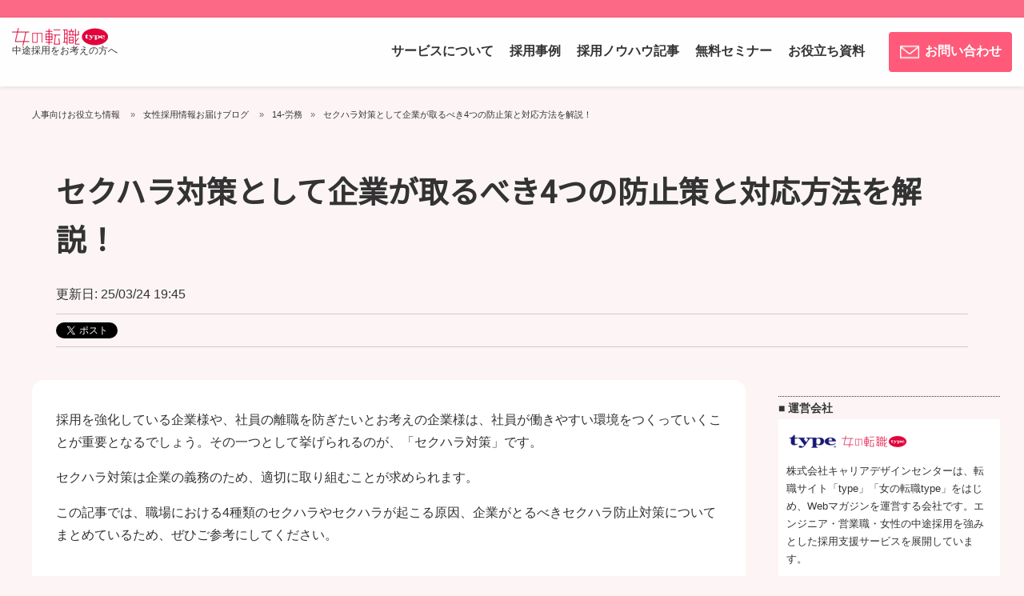

--- FILE ---
content_type: text/html; charset=UTF-8
request_url: https://topics.type.jp/womantype-all/sexual-harassment/
body_size: 20291
content:
<!doctype html><!--[if lt IE 7]> <html class="no-js lt-ie9 lt-ie8 lt-ie7" lang="ja-jp" > <![endif]--><!--[if IE 7]>    <html class="no-js lt-ie9 lt-ie8" lang="ja-jp" >        <![endif]--><!--[if IE 8]>    <html class="no-js lt-ie9" lang="ja-jp" >               <![endif]--><!--[if gt IE 8]><!--><html class="no-js" lang="ja-jp"><!--<![endif]--><head>
    <meta charset="utf-8">
    <meta http-equiv="X-UA-Compatible" content="IE=edge,chrome=1">
    <meta name="author" content="小林佳代子">
    <meta name="description" content="この記事では、職場における4種類のセクハラやセクハラが起こる原因、企業がとるべきセクハラ防止対策についてまとめているため、ぜひご参考にしてください。">
    <meta name="generator" content="HubSpot">
    <title>セクハラ対策として企業が取るべき4つの防止策と対応方法を解説！</title>
    <link rel="shortcut icon" href="https://topics.type.jp/hubfs/04-blog/tu_favicon_03_202402.png">
    
<meta name="viewport" content="width=device-width, initial-scale=1">

    
    <meta property="og:description" content="この記事では、職場における4種類のセクハラやセクハラが起こる原因、企業がとるべきセクハラ防止対策についてまとめているため、ぜひご参考にしてください。">
    <meta property="og:title" content="セクハラ対策として企業が取るべき4つの防止策と対応方法を解説！">
    <meta name="twitter:description" content="この記事では、職場における4種類のセクハラやセクハラが起こる原因、企業がとるべきセクハラ防止対策についてまとめているため、ぜひご参考にしてください。">
    <meta name="twitter:title" content="セクハラ対策として企業が取るべき4つの防止策と対応方法を解説！">

    

    
    <style>
a.cta_button{-moz-box-sizing:content-box !important;-webkit-box-sizing:content-box !important;box-sizing:content-box !important;vertical-align:middle}.hs-breadcrumb-menu{list-style-type:none;margin:0px 0px 0px 0px;padding:0px 0px 0px 0px}.hs-breadcrumb-menu-item{float:left;padding:10px 0px 10px 10px}.hs-breadcrumb-menu-divider:before{content:'›';padding-left:10px}.hs-featured-image-link{border:0}.hs-featured-image{float:right;margin:0 0 20px 20px;max-width:50%}@media (max-width: 568px){.hs-featured-image{float:none;margin:0;width:100%;max-width:100%}}.hs-screen-reader-text{clip:rect(1px, 1px, 1px, 1px);height:1px;overflow:hidden;position:absolute !important;width:1px}
</style>

<link rel="stylesheet" href="https://topics.type.jp/hubfs/hub_generated/module_assets/1/183442504575/1741584638219/module_Breadcrumbuki.css">
<link rel="stylesheet" href="/hs/hsstatic/BlogSocialSharingSupport/static-1.258/bundles/project.css">
<link rel="stylesheet" href="/hs/hsstatic/AsyncSupport/static-1.501/sass/rss_post_listing.css">
    <script type="application/ld+json">
{
  "mainEntityOfPage" : {
    "@type" : "WebPage",
    "@id" : "https://topics.type.jp/womantype-all/sexual-harassment/"
  },
  "author" : {
    "name" : "小林佳代子",
    "url" : "https://topics.type.jp/womantype-all/author/小林佳代子",
    "@type" : "Person"
  },
  "headline" : "セクハラ対策として企業が取るべき4つの防止策と対応方法を解説！",
  "datePublished" : "2025-03-24T10:45:00.000Z",
  "dateModified" : "2025-03-24T10:45:00.619Z",
  "publisher" : {
    "name" : "株式会社キャリアデザインセンター",
    "logo" : {
      "url" : "https://6324080.fs1.hubspotusercontent-na1.net/hubfs/6324080/type_1s-1.png",
      "@type" : "ImageObject"
    },
    "@type" : "Organization"
  },
  "@context" : "https://schema.org",
  "@type" : "BlogPosting",
  "image" : [ "https://6324080.fs1.hubspotusercontent-na1.net/hubfs/6324080/04-blog/woman/%E3%80%90%E3%82%BB%E3%82%AF%E3%83%8F%E3%83%A9%E5%AF%BE%E7%AD%96%E3%80%91%E4%BC%81%E6%A5%AD%E3%81%8C%E3%81%A8%E3%82%8B%E3%81%B9%E3%81%8D4%E3%81%A4%E3%81%AE%E9%98%B2%E6%AD%A2%E7%AD%96%E3%81%AB%E3%81%A4%E3%81%84%E3%81%A6%E8%A7%A3%E8%AA%AC/%E3%82%BB%E3%82%AF%E3%83%8F%E3%83%A9%E5%AF%BE%E7%AD%96%E4%BC%81%E6%A5%AD%E3%81%8C%E3%81%A8%E3%82%8B%E3%81%B9%E3%81%8D4%E3%81%A4%E3%81%AE%E5%AF%BE%E7%AD%96%E3%81%A8%E3%81%AF-01-230630.png" ]
}
</script>


    
<!--  Added by GoogleTagManager integration -->
<script>
var _hsp = window._hsp = window._hsp || [];
window.dataLayer = window.dataLayer || [];
function gtag(){dataLayer.push(arguments);}

var useGoogleConsentModeV2 = true;
var waitForUpdateMillis = 1000;



var hsLoadGtm = function loadGtm() {
    if(window._hsGtmLoadOnce) {
      return;
    }

    if (useGoogleConsentModeV2) {

      gtag('set','developer_id.dZTQ1Zm',true);

      gtag('consent', 'default', {
      'ad_storage': 'denied',
      'analytics_storage': 'denied',
      'ad_user_data': 'denied',
      'ad_personalization': 'denied',
      'wait_for_update': waitForUpdateMillis
      });

      _hsp.push(['useGoogleConsentModeV2'])
    }

    (function(w,d,s,l,i){w[l]=w[l]||[];w[l].push({'gtm.start':
    new Date().getTime(),event:'gtm.js'});var f=d.getElementsByTagName(s)[0],
    j=d.createElement(s),dl=l!='dataLayer'?'&l='+l:'';j.async=true;j.src=
    'https://www.googletagmanager.com/gtm.js?id='+i+dl;f.parentNode.insertBefore(j,f);
    })(window,document,'script','dataLayer','GTM-NS5LGZB');

    window._hsGtmLoadOnce = true;
};

_hsp.push(['addPrivacyConsentListener', function(consent){
  if(consent.allowed || (consent.categories && consent.categories.analytics)){
    hsLoadGtm();
  }
}]);

</script>

<!-- /Added by GoogleTagManager integration -->


<meta name="google-site-verification" content="MZKeQB5jMiGa-lEv4xX--uuyeOsn0xRHjCH21YBeZV4">
<meta name="facebook-domain-verification" content="yjfz1vwipy5jhrhti361b5rz9xf50m">

<script type="text/javascript">
    (function(c,l,a,r,i,t,y){
        c[a]=c[a]||function(){(c[a].q=c[a].q||[]).push(arguments)};
        t=l.createElement(r);t.async=1;t.src="https://www.clarity.ms/tag/"+i;
        y=l.getElementsByTagName(r)[0];y.parentNode.insertBefore(t,y);
    })(window, document, "clarity", "script", "o1h0ixffjl");
</script>
<meta property="og:image" content="https://topics.type.jp/hubfs/04-blog/woman/%E3%80%90%E3%82%BB%E3%82%AF%E3%83%8F%E3%83%A9%E5%AF%BE%E7%AD%96%E3%80%91%E4%BC%81%E6%A5%AD%E3%81%8C%E3%81%A8%E3%82%8B%E3%81%B9%E3%81%8D4%E3%81%A4%E3%81%AE%E9%98%B2%E6%AD%A2%E7%AD%96%E3%81%AB%E3%81%A4%E3%81%84%E3%81%A6%E8%A7%A3%E8%AA%AC/%E3%82%BB%E3%82%AF%E3%83%8F%E3%83%A9%E5%AF%BE%E7%AD%96%E4%BC%81%E6%A5%AD%E3%81%8C%E3%81%A8%E3%82%8B%E3%81%B9%E3%81%8D4%E3%81%A4%E3%81%AE%E5%AF%BE%E7%AD%96%E3%81%A8%E3%81%AF-01-230630.png">
<meta property="og:image:width" content="1200">
<meta property="og:image:height" content="630">
<meta property="og:image:alt" content="セクハラ対策として企業が取るべき4つの防止策と対応方法を解説！">
<meta name="twitter:image" content="https://topics.type.jp/hubfs/04-blog/woman/%E3%80%90%E3%82%BB%E3%82%AF%E3%83%8F%E3%83%A9%E5%AF%BE%E7%AD%96%E3%80%91%E4%BC%81%E6%A5%AD%E3%81%8C%E3%81%A8%E3%82%8B%E3%81%B9%E3%81%8D4%E3%81%A4%E3%81%AE%E9%98%B2%E6%AD%A2%E7%AD%96%E3%81%AB%E3%81%A4%E3%81%84%E3%81%A6%E8%A7%A3%E8%AA%AC/%E3%82%BB%E3%82%AF%E3%83%8F%E3%83%A9%E5%AF%BE%E7%AD%96%E4%BC%81%E6%A5%AD%E3%81%8C%E3%81%A8%E3%82%8B%E3%81%B9%E3%81%8D4%E3%81%A4%E3%81%AE%E5%AF%BE%E7%AD%96%E3%81%A8%E3%81%AF-01-230630.png">
<meta name="twitter:image:alt" content="セクハラ対策として企業が取るべき4つの防止策と対応方法を解説！">

<meta property="og:url" content="https://topics.type.jp/womantype-all/sexual-harassment/">
<meta name="twitter:card" content="summary_large_image">
<meta name="twitter:creator" content="@wtypejp_cl">

<link rel="canonical" href="https://topics.type.jp/womantype-all/sexual-harassment/">

<meta property="og:type" content="article">
<link rel="alternate" type="application/rss+xml" href="https://topics.type.jp/womantype-all/rss.xml">
<meta name="twitter:domain" content="topics.type.jp">

<meta http-equiv="content-language" content="ja-jp">
<link rel="stylesheet" href="//7052064.fs1.hubspotusercontent-na1.net/hubfs/7052064/hub_generated/template_assets/DEFAULT_ASSET/1767723259071/template_layout.min.css">


<link rel="stylesheet" href="https://topics.type.jp/hubfs/hub_generated/template_assets/1/22623550154/1747971618301/template_WomanType_November2019-style.css">




</head>
<body class="blog   hs-content-id-121722018330 hs-blog-post hs-blog-id-27205553094" style="">
<!--  Added by GoogleTagManager integration -->
<noscript><iframe src="https://www.googletagmanager.com/ns.html?id=GTM-NS5LGZB" height="0" width="0" style="display:none;visibility:hidden"></iframe></noscript>

<!-- /Added by GoogleTagManager integration -->

    <div class="header-container-wrapper">
    <div class="header-container container-fluid">

<div class="row-fluid-wrapper row-depth-1 row-number-1 ">
<div class="row-fluid ">
<div class="span12 widget-span widget-type-global_group " style="" data-widget-type="global_group" data-x="0" data-w="12">
<div class="" data-global-widget-path="generated_global_groups/43319220355.html"><div class="row-fluid-wrapper row-depth-1 row-number-1 ">
<div class="row-fluid ">
<div class="span12 widget-span widget-type-cell cstm-head-wrpr" style="" data-widget-type="cell" data-x="0" data-w="12">

<div class="row-fluid-wrapper row-depth-1 row-number-2 ">
<div class="row-fluid ">
<div class="span12 widget-span widget-type-cell cstm-top-head" style="" data-widget-type="cell" data-x="0" data-w="12">

<div class="row-fluid-wrapper row-depth-1 row-number-3 ">
<div class="row-fluid ">
<div class="span12 widget-span widget-type-cell page-center" style="" data-widget-type="cell" data-x="0" data-w="12">

<div class="row-fluid-wrapper row-depth-1 row-number-4 ">
<div class="row-fluid ">
<div class="span12 widget-span widget-type-custom_widget cstm-top-links" style="" data-widget-type="custom_widget" data-x="0" data-w="12">
<div id="hs_cos_wrapper_module_847173946" class="hs_cos_wrapper hs_cos_wrapper_widget hs_cos_wrapper_type_module widget-type-space" style="" data-hs-cos-general-type="widget" data-hs-cos-type="module"><span class="hs-horizontal-spacer"></span></div>

</div><!--end widget-span -->
</div><!--end row-->
</div><!--end row-wrapper -->

</div><!--end widget-span -->
</div><!--end row-->
</div><!--end row-wrapper -->

</div><!--end widget-span -->
</div><!--end row-->
</div><!--end row-wrapper -->

<div class="row-fluid-wrapper row-depth-1 row-number-5 ">
<div class="row-fluid ">
<div class="span12 widget-span widget-type-cell cstm-head" style="" data-widget-type="cell" data-x="0" data-w="12">

<div class="row-fluid-wrapper row-depth-1 row-number-6 ">
<div class="row-fluid ">
<div class="span12 widget-span widget-type-cell page-center" style="" data-widget-type="cell" data-x="0" data-w="12">

<div class="row-fluid-wrapper row-depth-1 row-number-7 ">
<div class="row-fluid ">
<div class="span4 widget-span widget-type-custom_widget cstm-logo" style="" data-widget-type="custom_widget" data-x="0" data-w="4">
<div id="hs_cos_wrapper_module_44500679" class="hs_cos_wrapper hs_cos_wrapper_widget hs_cos_wrapper_type_module widget-type-rich_text" style="" data-hs-cos-general-type="widget" data-hs-cos-type="module"><span id="hs_cos_wrapper_module_44500679_" class="hs_cos_wrapper hs_cos_wrapper_widget hs_cos_wrapper_type_rich_text" style="" data-hs-cos-general-type="widget" data-hs-cos-type="rich_text"><p><a href="https://woman-type.jp/keisai/?utm_source=hs_blog&amp;utm_medium=referral&amp;utm_campaign=from_blog" rel="noopener" target="_blank"><img src="https://topics.type.jp/hs-fs/hubfs/ukiukilogo.png?width=120&amp;name=ukiukilogo.png" width="120" style="width: 120px;" alt="女の転職typeの求人掲載・掲載料金について" srcset="https://topics.type.jp/hs-fs/hubfs/ukiukilogo.png?width=60&amp;name=ukiukilogo.png 60w, https://topics.type.jp/hs-fs/hubfs/ukiukilogo.png?width=120&amp;name=ukiukilogo.png 120w, https://topics.type.jp/hs-fs/hubfs/ukiukilogo.png?width=180&amp;name=ukiukilogo.png 180w, https://topics.type.jp/hs-fs/hubfs/ukiukilogo.png?width=240&amp;name=ukiukilogo.png 240w, https://topics.type.jp/hs-fs/hubfs/ukiukilogo.png?width=300&amp;name=ukiukilogo.png 300w, https://topics.type.jp/hs-fs/hubfs/ukiukilogo.png?width=360&amp;name=ukiukilogo.png 360w" sizes="(max-width: 120px) 100vw, 120px"></a></p>
<p style="font-size: 12px;"><span style="font-family: Arial, Helvetica, sans-serif;"><span style="vertical-align: inherit;"><span style="vertical-align: inherit;"><span style="vertical-align: inherit;"><span style="vertical-align: inherit;"><span style="vertical-align: inherit;"><span style="vertical-align: inherit;"><span style="vertical-align: inherit;"><span style="vertical-align: inherit;"><span style="vertical-align: inherit;">中途採用をお考えの方へ</span></span></span></span></span></span></span></span></span></span></p></span></div>

</div><!--end widget-span -->
<div class="span3 widget-span widget-type-cell cstm-head-contact" style="" data-widget-type="cell" data-x="4" data-w="3">

<div class="row-fluid-wrapper row-depth-2 row-number-1 ">
<div class="row-fluid ">
<div class="span12 widget-span widget-type-custom_widget " style="" data-widget-type="custom_widget" data-x="0" data-w="12">
<div id="hs_cos_wrapper_module_1616042784842516" class="hs_cos_wrapper hs_cos_wrapper_widget hs_cos_wrapper_type_module" style="" data-hs-cos-general-type="widget" data-hs-cos-type="module"><ul class="navi_contact">
  <li class="mail_btn">
    <a href="https://info.type.jp/woman_toiawaseform?utm_source=hs_blog&amp;utm_medium=referral&amp;utm_campaign=from_blog_to_keisai" target="_blank">
      <span class="icon">
        <img src="https://topics.type.jp/hubfs/Type_November2019/Images/btn_mail.png" alt="お問い合わせ">
      </span>
      <span>お問い合わせ</span>
    </a>
  </li>
  <li class="sp_menu_btn forSP mobile-trigger">
    <span></span>
    <em></em>
  </li>
</ul></div>

</div><!--end widget-span -->
</div><!--end row-->
</div><!--end row-wrapper -->

</div><!--end widget-span -->
<div class="span5 widget-span widget-type-custom_widget custom-menu-primary" style="" data-widget-type="custom_widget" data-x="7" data-w="5">
<div id="hs_cos_wrapper_module_479137136" class="hs_cos_wrapper hs_cos_wrapper_widget hs_cos_wrapper_type_module widget-type-menu" style="" data-hs-cos-general-type="widget" data-hs-cos-type="module">
<span id="hs_cos_wrapper_module_479137136_" class="hs_cos_wrapper hs_cos_wrapper_widget hs_cos_wrapper_type_menu" style="" data-hs-cos-general-type="widget" data-hs-cos-type="menu"><div id="hs_menu_wrapper_module_479137136_" class="hs-menu-wrapper active-branch flyouts hs-menu-flow-horizontal" role="navigation" data-sitemap-name="default" data-menu-id="56400344709" aria-label="Navigation Menu">
 <ul role="menu">
  <li class="hs-menu-item hs-menu-depth-1 hs-item-has-children" role="none"><a href="javascript:;" aria-haspopup="true" aria-expanded="false" role="menuitem">サービスについて</a>
   <ul role="menu" class="hs-menu-children-wrapper">
    <li class="hs-menu-item hs-menu-depth-2" role="none"><a href="https://woman-type.jp/keisai/?utm_source=hs_bolg&amp;utm_medium=referral&amp;utm_campaign=from_blog_to_keisai&amp;_gl=1*k1lpr6*_ga*MTc5NDY2MjA2MC4xNzEwMjA2MTQy*_ga_CRNGGBKVJY*MTczMzg5MzQwMC4zMDAuMS4xNzMzODkzNzM0LjUwLjAuMA.." role="menuitem">女の転職type</a></li>
    <li class="hs-menu-item hs-menu-depth-2" role="none"><a href="https://info.type.jp/type-keisai/" role="menuitem">type</a></li>
    <li class="hs-menu-item hs-menu-depth-2" role="none"><a href="https://woman-type.jp/keisai/event/?utm_source=hs_bolg&amp;utm_medium=referral&amp;utm_campaign=from_blog_to_keisai&amp;_gl=1*k1lpr6*_ga*MTc5NDY2MjA2MC4xNzEwMjA2MTQy*_ga_CRNGGBKVJY*MTczMzg5MzQwMC4zMDAuMS4xNzMzODkzNzM0LjUwLjAuMA.." role="menuitem">女性転職イベント</a></li>
    <li class="hs-menu-item hs-menu-depth-2" role="none"><a href="https://type.jp/keisai/event/?utm_source=hs_bolg&amp;utm_medium=referral&amp;utm_campaign=from_blog_to_keisai&amp;_gl=1*99ouao*_ga*MTc5NDY2MjA2MC4xNzEwMjA2MTQy*_ga_CRNGGBKVJY*MTczMzg5MzQwMC4zMDAuMS4xNzMzODkzNzI0LjYwLjAuMA.." role="menuitem">エンジニア転職フェア</a></li>
   </ul></li>
  <li class="hs-menu-item hs-menu-depth-1 hs-item-has-children" role="none"><a href="javascript:;" aria-haspopup="true" aria-expanded="false" role="menuitem">採用事例</a>
   <ul role="menu" class="hs-menu-children-wrapper">
    <li class="hs-menu-item hs-menu-depth-2" role="none"><a href="https://type.jp/keisai/success/?utm_source=hs_bolg&amp;utm_medium=referral&amp;utm_campaign=from_blog_to_keisai&amp;_gl=1*1kolwg2*_ga*MTc5NDY2MjA2MC4xNzEwMjA2MTQy*_ga_CRNGGBKVJY*MTczMzg5MzQwMC4zMDAuMS4xNzMzODkzNzc2LjguMC4w" role="menuitem">type</a></li>
    <li class="hs-menu-item hs-menu-depth-2" role="none"><a href="https://woman-type.jp/keisai/success/?utm_source=hs_bolg&amp;utm_medium=referral&amp;utm_campaign=from_blog_to_keisai&amp;_gl=1*k1lpr6*_ga*MTc5NDY2MjA2MC4xNzEwMjA2MTQy*_ga_CRNGGBKVJY*MTczMzg5MzQwMC4zMDAuMS4xNzMzODkzNzM0LjUwLjAuMA.." role="menuitem">女の転職type</a></li>
   </ul></li>
  <li class="hs-menu-item hs-menu-depth-1 hs-item-has-children" role="none"><a href="javascript:;" aria-haspopup="true" aria-expanded="false" role="menuitem">採用ノウハウ記事</a>
   <ul role="menu" class="hs-menu-children-wrapper">
    <li class="hs-menu-item hs-menu-depth-2" role="none"><a href="https://topics.type.jp/womantype-all" role="menuitem">女性採用</a></li>
    <li class="hs-menu-item hs-menu-depth-2" role="none"><a href="https://topics.type.jp/mid-career-recruitment" role="menuitem">中途採用全般</a></li>
    <li class="hs-menu-item hs-menu-depth-2" role="none"><a href="https://topics.type.jp/type-engineer" role="menuitem">エンジニア採用</a></li>
   </ul></li>
  <li class="hs-menu-item hs-menu-depth-1" role="none"><a href="https://info.type.jp/webinar-guide/?utm_source=refferal&amp;utm_medium=hs_blog&amp;utm_campaign=from_blog_to_webinar" role="menuitem">無料セミナー</a></li>
  <li class="hs-menu-item hs-menu-depth-1 hs-item-has-children" role="none"><a href="javascript:;" aria-haspopup="true" aria-expanded="false" role="menuitem">お役立ち資料</a>
   <ul role="menu" class="hs-menu-children-wrapper">
    <li class="hs-menu-item hs-menu-depth-2" role="none"><a href="https://woman-type.jp/keisai/column/" role="menuitem">女性採用</a></li>
    <li class="hs-menu-item hs-menu-depth-2" role="none"><a href="https://type.jp/keisai/column/" role="menuitem">中途採用全般</a></li>
   </ul></li>
 </ul>
</div></span></div>

</div><!--end widget-span -->
</div><!--end row-->
</div><!--end row-wrapper -->

</div><!--end widget-span -->
</div><!--end row-->
</div><!--end row-wrapper -->

</div><!--end widget-span -->
</div><!--end row-->
</div><!--end row-wrapper -->

</div><!--end widget-span -->
</div><!--end row-->
</div><!--end row-wrapper -->
</div>
</div><!--end widget-span -->
</div><!--end row-->
</div><!--end row-wrapper -->

    </div><!--end header -->
</div><!--end header wrapper -->

<div class="body-container-wrapper">
    <div class="body-container container-fluid">

<div class="row-fluid-wrapper row-depth-1 row-number-1 ">
<div class="row-fluid ">
<div class="span12 widget-span widget-type-cell page-center content-wrapper" style="" data-widget-type="cell" data-x="0" data-w="12">

<div class="row-fluid-wrapper row-depth-1 row-number-2 ">
<div class="row-fluid ">
<div class="span12 widget-span widget-type-custom_widget " style="margin-top: 2%;" data-widget-type="custom_widget" data-x="0" data-w="12">
<div id="hs_cos_wrapper_module_173318577390258" class="hs_cos_wrapper hs_cos_wrapper_widget hs_cos_wrapper_type_module" style="" data-hs-cos-general-type="widget" data-hs-cos-type="module"><div class="breadcrumbs"> 
  <ul class="breadcrumbs-menu">

    <!-- 第1階層: 人事向けお役立ち情報 -->
    <li class="breadcrumbs-item">
      <a href="/">
        <span>人事向けお役立ち情報</span>
      </a>
    </li>

    <!-- 第2階層: 女性採用情報お届けブログ -->
    <li class="breadcrumbs-item">
      <a href="https://topics.type.jp/womantype-all/">
        <span>女性採用情報お届けブログ</span>
      </a>
    </li>

    <!-- 第3階層: 選択されたタグ -->
    
      
      
         <!-- タグ部分を抽出 -->
         <!-- URL部分を再構成 -->
         <!-- タグ名をデコード -->
        <li class="breadcrumbs-item">
          <a href="https://topics.type.jp/womantype-all/tag/14-%E5%8A%B4%E5%8B%99">14-労務</a> <!-- タグ名とURLをリンクとして表示 -->
        </li>
      
    

    <!-- 第4階層: 現在の記事のタイトル -->
    <li class="breadcrumbs-item">
      <span><span id="hs_cos_wrapper_name" class="hs_cos_wrapper hs_cos_wrapper_meta_field hs_cos_wrapper_type_text" style="" data-hs-cos-general-type="meta_field" data-hs-cos-type="text">セクハラ対策として企業が取るべき4つの防止策と対応方法を解説！</span></span>
    </li>
  </ul>
</div></div>

</div><!--end widget-span -->
</div><!--end row-->
</div><!--end row-wrapper -->

<div class="row-fluid-wrapper row-depth-1 row-number-3 ">
<div class="row-fluid ">
<div class="span12 widget-span widget-type-custom_widget title" style="" data-widget-type="custom_widget" data-x="0" data-w="12">
<div id="hs_cos_wrapper_module_1585547441075258" class="hs_cos_wrapper hs_cos_wrapper_widget hs_cos_wrapper_type_module widget-type-blog_content" style="" data-hs-cos-general-type="widget" data-hs-cos-type="module">
    <div class="blog-section">
<div class="blog-post-wrapper cell-wrapper">
<div class="blog-section">
<div class="blog-post-wrapper cell-wrapper">
<!-- 記事のヘッダーセクション -->
<div class="section post-header">
<h1><span id="hs_cos_wrapper_name" class="hs_cos_wrapper hs_cos_wrapper_meta_field hs_cos_wrapper_type_text" style="" data-hs-cos-general-type="meta_field" data-hs-cos-type="text">セクハラ対策として企業が取るべき4つの防止策と対応方法を解説！</span></h1>
<!-- 投稿日の表示 -->
<div class="post-date">
<span>更新日: 25/03/24 19:45</span>
</div>
</div>
<!-- ソーシャルシェアリングの表示 -->
<span id="hs_cos_wrapper_blog_social_sharing" class="hs_cos_wrapper hs_cos_wrapper_widget hs_cos_wrapper_type_blog_social_sharing" style="" data-hs-cos-general-type="widget" data-hs-cos-type="blog_social_sharing">
<div class="hs-blog-social-share">
<ul class="hs-blog-social-share-list">
<li class="hs-blog-social-share-item hs-blog-social-share-item-twitter">
<!-- Twitter social share -->
<a href="https://twitter.com/share" class="twitter-share-button" data-lang="ja" data-url="https://topics.type.jp/womantype-all/sexual-harassment/" data-size="medium" data-text="セクハラ対策として企業が取るべき4つの防止策と対応方法を解説！">Tweet</a>
</li>
</ul>
</div>
</span>
</div>
</div>
</div>
<!-- Optional: Blog Author Bio Box (著者情報セクション、削除またはコメントアウトされている) -->
</div>
</div>

</div><!--end widget-span -->
</div><!--end row-->
</div><!--end row-wrapper -->

<div class="row-fluid-wrapper row-depth-1 row-number-4 ">
<div class="row-fluid ">
<div class="span12 widget-span widget-type-cell " style="" data-widget-type="cell" data-x="0" data-w="12">

</div><!--end widget-span -->
</div><!--end row-->
</div><!--end row-wrapper -->

<div class="row-fluid-wrapper row-depth-1 row-number-5 ">
<div class="row-fluid ">
<div class="span9 widget-span widget-type-cell blog-content" style="" data-widget-type="cell" data-x="0" data-w="9">

<div class="row-fluid-wrapper row-depth-1 row-number-6 ">
<div class="row-fluid ">
<div class="span12 widget-span widget-type-custom_widget " style="background-color: #FFF;" data-widget-type="custom_widget" data-x="0" data-w="12">
<div id="hs_cos_wrapper_module_1586751128416282" class="hs_cos_wrapper hs_cos_wrapper_widget hs_cos_wrapper_type_module widget-type-rich_text" style="" data-hs-cos-general-type="widget" data-hs-cos-type="module"><span id="hs_cos_wrapper_module_1586751128416282_" class="hs_cos_wrapper hs_cos_wrapper_widget hs_cos_wrapper_type_rich_text" style="" data-hs-cos-general-type="widget" data-hs-cos-type="rich_text"><p>採用を強化している企業様や、社員の離職を防ぎたいとお考えの企業様は、社員が働きやすい環境をつくっていくことが重要となるでしょう。その一つとして挙げられるのが、「セクハラ対策」です。</p>
<p>セクハラ対策は企業の義務のため、適切に取り組むことが求められます。</p>
<p>この記事では、職場における4種類のセクハラやセクハラが起こる原因、企業がとるべきセクハラ防止対策についてまとめているため、ぜひご参考にしてください。</p>
<div data-hs-responsive-table="true" style="overflow-x: auto; max-width: 100%; width: 100%; margin-left: auto; margin-right: auto;">
<p><!--HubSpot Call-to-Action Code --><span class="hs-cta-wrapper" id="hs-cta-wrapper-01642c82-905a-4d4c-981f-75a24133e5d6"><span class="hs-cta-node hs-cta-01642c82-905a-4d4c-981f-75a24133e5d6" id="hs-cta-01642c82-905a-4d4c-981f-75a24133e5d6"><!--[if lte IE 8]><div id="hs-cta-ie-element"></div><![endif]--><a href="https://cta-redirect.hubspot.com/cta/redirect/6324080/01642c82-905a-4d4c-981f-75a24133e5d6" target="_blank" rel="noopener"><img class="hs-cta-img" id="hs-cta-img-01642c82-905a-4d4c-981f-75a24133e5d6" style="border-width:0px;margin: 0 auto; display: block; margin-top: 20px; margin-bottom: 20px" height="315" width="851" src="https://no-cache.hubspot.com/cta/default/6324080/01642c82-905a-4d4c-981f-75a24133e5d6.png" alt="新規CTA" align="middle"></a></span><script charset="utf-8" src="/hs/cta/cta/current.js"></script><script type="text/javascript"> hbspt.cta._relativeUrls=true;hbspt.cta.load(6324080, '01642c82-905a-4d4c-981f-75a24133e5d6', {"useNewLoader":"true","region":"na1"}); </script></span><!-- end HubSpot Call-to-Action Code --></p>
</div>
<table style="border-collapse: collapse; table-layout: fixed; margin-left: auto; margin-right: auto; width: 100%; border: 1px solid #FFF0F5;">
<tbody>
<tr>
<td style="width: 100%; padding: 4px; background-color: #ffffff; border-color: #FFFFFF;">
<h2 style="font-size: 20px;">　<span style="font-weight: bold;">CONTENTS</span></h2>
<ol style="font-size: 16px;">
<li style="line-height: 1.5;">
<p><a href="#no1" rel="noopener">セクハラとは</a></p>
</li>
<li style="line-height: 1.5;">
<p><a href="#no2" rel="noopener">職場における4種類のセクハラ</a></p>
<a href="#no2-1" rel="noopener">2-1 対価型セクハラ</a><br><a href="#no2-2" rel="noopener">2-2 環境型セクハラ</a><br><a href="#no2-3" rel="noopener">2-3 制裁型セクハラ</a><br><a href="#no2-4" rel="noopener">2-4 妄想型セクハラ</a></li>
<li style="line-height: 1.5;">
<p><a href="#no3" rel="noopener">セクハラ対策は企業の義務</a></p>
</li>
<li style="line-height: 1.5;">
<p><a href="#no4" rel="noopener">セクハラが起こる原因とは？</a></p>
<a href="#no4-1" rel="noopener">4-1 セクハラに関する知識不足</a><br><a href="#no4-2" rel="noopener">4-2 公私の混同</a><br><a href="#no4-3" rel="noopener">4-3 性に関する価値観の押し付け</a><br><a href="#no4-4" rel="noopener">4-4 権力の悪用・認識不足</a></li>
<li style="line-height: 1.5;">
<p><a href="#no5" rel="noopener">セクハラ防止のために企業がやるべきこと</a></p>
<a href="#no5-1" rel="noopener">5-1 企業方針の明確化と周知</a><br><a href="#no5-2" rel="noopener">5-2 相談窓口の設置・社内体制整備</a><br><a href="#no5-3" rel="noopener">5-3 相談者と加害者のプライバシーの保護</a><br><a href="#no5-4" rel="noopener">5-4 対応方法の設定とマニュアル化</a><br><br></li>
<li style="line-height: 1.5;"><a href="#no6" rel="noopener">企業におけるセクハラ対策に関するよくある質問</a></li>
</ol>
</td>
</tr>
</tbody>
</table>
<p>&nbsp;</p>
<table style="border-collapse: collapse; table-layout: fixed; margin-left: auto; margin-right: auto; width: 100%; border: 1px solid #99acc2;">
<tbody>
<tr>
<td style="width: 100%; padding: 4px; background-color: #f4cccc; border-width: 1px; border-style: solid; text-align: center;"><strong><span style="font-family: Arial, Helvetica, sans-serif; color: #0e1854;"><span style="color: #333333;">💡 </span></span>女性の正社員・契約社員採用なら「女の転職type」にお任せください</strong></td>
</tr>
<tr>
<td style="width: 100%; padding: 4px; background-color: #ffffff; text-align: center;">
<div style="font-weight: bold; font-size: 16px; line-height: 1.5; text-align: center;"><span style="font-family: Arial, Helvetica, sans-serif; color: #0e1854;"><span style="color: #333333;">&nbsp;</span></span></div>
<div style="text-align: center; line-height: 1.15;"><strong>日本最大級の女性採用に強い求人媒体「女の転職type」</strong>&nbsp;</div>
<div style="text-align: center; line-height: 1.15;">&nbsp;</div>
<div style="text-align: center; line-height: 1.15;">&nbsp;<img src="https://topics.type.jp/hs-fs/hubfs/04-blog/woman/woman-recruiting-market/%E5%A5%B3%E3%81%AE%E8%BB%A2%E8%81%B7type%E3%82%B5%E3%83%BC%E3%83%93%E3%82%B9%E3%82%B5%E3%82%A4%E3%83%88%E3%82%A4%E3%83%A1%E3%83%BC%E3%82%B8.png?width=315&amp;height=140&amp;name=%E5%A5%B3%E3%81%AE%E8%BB%A2%E8%81%B7type%E3%82%B5%E3%83%BC%E3%83%93%E3%82%B9%E3%82%B5%E3%82%A4%E3%83%88%E3%82%A4%E3%83%A1%E3%83%BC%E3%82%B8.png" alt="女の転職typeサービスサイトイメージ" width="315" height="140" loading="lazy" style="width: 315px; height: auto; max-width: 100%;" srcset="https://topics.type.jp/hs-fs/hubfs/04-blog/woman/woman-recruiting-market/%E5%A5%B3%E3%81%AE%E8%BB%A2%E8%81%B7type%E3%82%B5%E3%83%BC%E3%83%93%E3%82%B9%E3%82%B5%E3%82%A4%E3%83%88%E3%82%A4%E3%83%A1%E3%83%BC%E3%82%B8.png?width=158&amp;height=70&amp;name=%E5%A5%B3%E3%81%AE%E8%BB%A2%E8%81%B7type%E3%82%B5%E3%83%BC%E3%83%93%E3%82%B9%E3%82%B5%E3%82%A4%E3%83%88%E3%82%A4%E3%83%A1%E3%83%BC%E3%82%B8.png 158w, https://topics.type.jp/hs-fs/hubfs/04-blog/woman/woman-recruiting-market/%E5%A5%B3%E3%81%AE%E8%BB%A2%E8%81%B7type%E3%82%B5%E3%83%BC%E3%83%93%E3%82%B9%E3%82%B5%E3%82%A4%E3%83%88%E3%82%A4%E3%83%A1%E3%83%BC%E3%82%B8.png?width=315&amp;height=140&amp;name=%E5%A5%B3%E3%81%AE%E8%BB%A2%E8%81%B7type%E3%82%B5%E3%83%BC%E3%83%93%E3%82%B9%E3%82%B5%E3%82%A4%E3%83%88%E3%82%A4%E3%83%A1%E3%83%BC%E3%82%B8.png 315w, https://topics.type.jp/hs-fs/hubfs/04-blog/woman/woman-recruiting-market/%E5%A5%B3%E3%81%AE%E8%BB%A2%E8%81%B7type%E3%82%B5%E3%83%BC%E3%83%93%E3%82%B9%E3%82%B5%E3%82%A4%E3%83%88%E3%82%A4%E3%83%A1%E3%83%BC%E3%82%B8.png?width=473&amp;height=210&amp;name=%E5%A5%B3%E3%81%AE%E8%BB%A2%E8%81%B7type%E3%82%B5%E3%83%BC%E3%83%93%E3%82%B9%E3%82%B5%E3%82%A4%E3%83%88%E3%82%A4%E3%83%A1%E3%83%BC%E3%82%B8.png 473w, https://topics.type.jp/hs-fs/hubfs/04-blog/woman/woman-recruiting-market/%E5%A5%B3%E3%81%AE%E8%BB%A2%E8%81%B7type%E3%82%B5%E3%83%BC%E3%83%93%E3%82%B9%E3%82%B5%E3%82%A4%E3%83%88%E3%82%A4%E3%83%A1%E3%83%BC%E3%82%B8.png?width=630&amp;height=280&amp;name=%E5%A5%B3%E3%81%AE%E8%BB%A2%E8%81%B7type%E3%82%B5%E3%83%BC%E3%83%93%E3%82%B9%E3%82%B5%E3%82%A4%E3%83%88%E3%82%A4%E3%83%A1%E3%83%BC%E3%82%B8.png 630w, https://topics.type.jp/hs-fs/hubfs/04-blog/woman/woman-recruiting-market/%E5%A5%B3%E3%81%AE%E8%BB%A2%E8%81%B7type%E3%82%B5%E3%83%BC%E3%83%93%E3%82%B9%E3%82%B5%E3%82%A4%E3%83%88%E3%82%A4%E3%83%A1%E3%83%BC%E3%82%B8.png?width=788&amp;height=350&amp;name=%E5%A5%B3%E3%81%AE%E8%BB%A2%E8%81%B7type%E3%82%B5%E3%83%BC%E3%83%93%E3%82%B9%E3%82%B5%E3%82%A4%E3%83%88%E3%82%A4%E3%83%A1%E3%83%BC%E3%82%B8.png 788w, https://topics.type.jp/hs-fs/hubfs/04-blog/woman/woman-recruiting-market/%E5%A5%B3%E3%81%AE%E8%BB%A2%E8%81%B7type%E3%82%B5%E3%83%BC%E3%83%93%E3%82%B9%E3%82%B5%E3%82%A4%E3%83%88%E3%82%A4%E3%83%A1%E3%83%BC%E3%82%B8.png?width=945&amp;height=420&amp;name=%E5%A5%B3%E3%81%AE%E8%BB%A2%E8%81%B7type%E3%82%B5%E3%83%BC%E3%83%93%E3%82%B9%E3%82%B5%E3%82%A4%E3%83%88%E3%82%A4%E3%83%A1%E3%83%BC%E3%82%B8.png 945w" sizes="(max-width: 315px) 100vw, 315px"></div>
<div style="font-size: 8px; line-height: 1.15; text-align: center;">&nbsp;</div>
<div style="font-size: 14px; line-height: 1.15; text-align: center;">・会員の99.9%が女性の転職サイト<br>・女性がおすすめしたい転職サイトNo.1<span style="font-size: 12px;">（2022年1月株式会社市場開発研究所調べ）</span><br>・女性営業、サービス販売、エンジニア、事務などさまざまな職種の採用に強い</div>
<div style="font-size: 14px; line-height: 1.15; text-align: center;">&nbsp;</div>
<div style="font-size: 16px; line-height: 1.15;"><span style="font-family: Arial, Helvetica, sans-serif;"><!--HubSpot Call-to-Action Code --><span class="hs-cta-wrapper" id="hs-cta-wrapper-02cb218a-1de1-482b-ad74-943276697944"><span class="hs-cta-node hs-cta-02cb218a-1de1-482b-ad74-943276697944" id="hs-cta-02cb218a-1de1-482b-ad74-943276697944"><!--[if lte IE 8]><div id="hs-cta-ie-element"></div><![endif]--><a href="https://cta-redirect.hubspot.com/cta/redirect/6324080/02cb218a-1de1-482b-ad74-943276697944" target="_blank" rel="noopener"><img class="hs-cta-img" id="hs-cta-img-02cb218a-1de1-482b-ad74-943276697944" style="border-width:0px;" src="https://no-cache.hubspot.com/cta/default/6324080/02cb218a-1de1-482b-ad74-943276697944.png" alt="&nbsp;サービスサイトを見る >&nbsp;"></a></span><script charset="utf-8" src="/hs/cta/cta/current.js"></script><script type="text/javascript"> hbspt.cta._relativeUrls=true;hbspt.cta.load(6324080, '02cb218a-1de1-482b-ad74-943276697944', {"useNewLoader":"true","region":"na1"}); </script></span><!-- end HubSpot Call-to-Action Code --></span></div>
<div style="font-size: 16px; line-height: 1.15;"><!--HubSpot Call-to-Action Code --><span class="hs-cta-wrapper" id="hs-cta-wrapper-25d32a52-e978-40ac-a216-0cc333d8b61b"><span class="hs-cta-node hs-cta-25d32a52-e978-40ac-a216-0cc333d8b61b" id="hs-cta-25d32a52-e978-40ac-a216-0cc333d8b61b"><!--[if lte IE 8]><div id="hs-cta-ie-element"></div><![endif]--><a href="https://cta-redirect.hubspot.com/cta/redirect/6324080/25d32a52-e978-40ac-a216-0cc333d8b61b" target="_blank" rel="noopener"><img class="hs-cta-img" id="hs-cta-img-25d32a52-e978-40ac-a216-0cc333d8b61b" style="border-width:0px;margin: 0 auto; display: block; margin-top: 20px; margin-bottom: 20px" src="https://no-cache.hubspot.com/cta/default/6324080/25d32a52-e978-40ac-a216-0cc333d8b61b.png" alt="&nbsp;資料をダウンロードする >" align="middle"></a></span><script charset="utf-8" src="/hs/cta/cta/current.js"></script><script type="text/javascript"> hbspt.cta._relativeUrls=true;hbspt.cta.load(6324080, '25d32a52-e978-40ac-a216-0cc333d8b61b', {"useNewLoader":"true","region":"na1"}); </script></span><!-- end HubSpot Call-to-Action Code --></div>
<div style="font-size: 16px; line-height: 1.15;"><span style="font-family: Arial, Helvetica, sans-serif;"><span data-hs-icon-hubl="true" style="display: inline-block; vertical-align: middle; fill: #333333;"><span id="hs_cos_wrapper_module_1586751128416282_" class="hs_cos_wrapper hs_cos_wrapper_widget hs_cos_wrapper_type_icon" style="" data-hs-cos-general-type="widget" data-hs-cos-type="icon"><svg version="1.0" xmlns="http://www.w3.org/2000/svg" viewbox="0 0 512 512" height="16" aria-hidden="true"><g id="Phone1_layer"><path d="M493.4 24.6l-104-24c-11.3-2.6-22.9 3.3-27.5 13.9l-48 112c-4.2 9.8-1.4 21.3 6.9 28l60.6 49.6c-36 76.7-98.9 140.5-177.2 177.2l-49.6-60.6c-6.8-8.3-18.2-11.1-28-6.9l-112 48C3.9 366.5-2 378.1.6 389.4l24 104C27.1 504.2 36.7 512 48 512c256.1 0 464-207.5 464-464 0-11.2-7.7-20.9-18.6-23.4z" /></g></svg></span></span> &nbsp;</span><a href="tel:0335601622" onclick="ga('send','event','click','tel-tap','head');"><strong>03-3560-1622</strong></a>（平日9～18時）</div>
<div style="font-size: 16px; line-height: 1.15;"><span style="font-family: Arial, Helvetica, sans-serif;">&nbsp;</span></div>
</td>
</tr>
</tbody>
</table>
<div style="line-height: 1.5;">&nbsp;</div>
<a id="no1" data-hs-anchor="true"></a>
<p>&nbsp;</p>
<p>&nbsp;</p>
<p>&nbsp;</p>
<table style="border-collapse: collapse; table-layout: fixed; margin-left: auto; margin-right: auto; width: 100%; border: 1px solid #99acc2;">
<tbody>
<tr>
<td style="width: 100%; padding: 4px; background-color: #ea9999;">
<h2><span style="color: #ffffff;">１｜セクハラとは</span><span style="color: #ffffff;"></span></h2>
</td>
</tr>
</tbody>
</table>
<p><span style="font-weight: bold; background-color: #fce5cd;">セクハラ（セクシャルハラスメント）とは、職場における性的な言動によって労働者の就業環境が害されたり、労働者がセクハラに対応したことによって不利益を受けたりすること</span>です。</p>
<p>セクハラをする側の悪気の有無に関係なく、労働者が不快な思いをすればセクハラとなり、企業の規則に則って処罰されたり、法律で裁かれたりする可能性があります。</p>
<p>セクハラの行為者は、労働者の上司や同僚のほか、取引先、顧客、患者、学校における生徒等も該当します。また、労働者が就業する場であれば、オフィスのほか、取引先と商談を行う飲食店や顧客の自宅等も職場とみなされます。</p>
<p><span style="font-weight: bold; background-color: #fce5cd;">企業は、従業員が安心して業務に取り組めるよう、従業員がセクハラ被害に遭わない、セクハラ被害を起こさないように十分に対処することが求められる</span>でしょう。</p>
<a id="no2" data-hs-anchor="true"></a>
<p>&nbsp;</p>
<p>&nbsp;</p>
<p>&nbsp;</p>
<table style="border-collapse: collapse; table-layout: fixed; margin-left: auto; margin-right: auto; width: 100%; border: 1px solid #99acc2;">
<tbody>
<tr>
<td style="width: 100%; padding: 4px; background-color: #ea9999;">
<h2><span style="color: #ffffff;">２｜職場における4種類のセクハラ</span><span style="color: #ffffff;"></span></h2>
</td>
</tr>
</tbody>
</table>
<p>職場におけるセクハラには、次の4種類があります。</p>
<table style="border-collapse: collapse; table-layout: fixed; margin-left: auto; margin-right: auto; width: 100%; border: 1px solid #FFFFFF;">
<tbody>
<tr>
<td style="width: 100%; padding: 10px; background-color: #ffffff; border: 1px solid #999999;">
<p>・対価型セクハラ<br>・環境型セクハラ<br>・制裁型セクハラ<br>・妄想型セクハラ</p>
</td>
</tr>
</tbody>
</table>
<p>それぞれのセクハラについて解説します。</p>
<a id="no2-1" data-hs-anchor="true"></a>
<p>&nbsp;</p>
<p>&nbsp;</p>
<p>&nbsp;</p>
<table style="border-collapse: collapse; table-layout: fixed; margin-left: auto; margin-right: auto; width: 100%; border: 1px solid #99acc2; height: 70.2344px;">
<tbody>
<tr style="height: 68.7109px;">
<td style="width: 1.96409%; padding: 4px; height: 69px; background-color: #444444; border: 1px solid #fff0f5;">&nbsp;</td>
<td style="width: 98.0359%; padding: 4px; height: 69px; background-color: #fff2cc; border: 1px solid #fff0f5; border-width: 0px; border-style: none;">
<h3 style="font-size: 16px;"><span style="font-size: 18px;">2-1.対価型セクハラ</span></h3>
</td>
</tr>
</tbody>
</table>
<p style="font-weight: bold;"><span style="background-color: #fce5cd;">対価型セクハラとは、労働者を優遇する対価として性的な行為を求めるパターンで、労働者が拒否した場合、減給や降格など、労働者にとって不利益となる措置をとります。</span></p>
<p>対価型セクハラは、立場の強い者から弱い者へ行われるケースが多いです。</p>
<table style="border-collapse: collapse; table-layout: fixed; margin-left: auto; margin-right: auto; width: 100%; border: 1px solid #99acc2;">
<tbody>
<tr>
<td style="width: 100%; padding: 10px; background-color: #ffffff; border: 1px solid #999999;">
<p><span style="font-weight: bold;">■対価型セクハラの例</span><br>・性的な言動を注意されたため、労働者を希望していない部署に配置転換した<br>・性的な行為を拒否されたため、労働者を解雇した<br>・労働者を昇給させる対価として、身体を触らせるよう要求する</p>
</td>
</tr>
</tbody>
</table>
<a id="no2-2" data-hs-anchor="true"></a>
<p>&nbsp;</p>
<p>&nbsp;</p>
<p>&nbsp;</p>
<table style="border-collapse: collapse; table-layout: fixed; margin-left: auto; margin-right: auto; width: 100%; border: 1px solid #99acc2; height: 70.2344px;">
<tbody>
<tr style="height: 68.7109px;">
<td style="width: 1.96409%; padding: 4px; height: 69px; background-color: #444444; border: 1px solid #fff0f5;">&nbsp;</td>
<td style="width: 98.0359%; padding: 4px; height: 69px; background-color: #fff2cc; border: 1px solid #fff0f5; border-width: 0px; border-style: none;">
<h3 style="font-size: 16px;"><span style="font-size: 18px;">2-2.環境型セクハラ</span></h3>
</td>
</tr>
</tbody>
</table>
<p><span style="font-weight: bold; background-color: #fce5cd;">環境型セクハラとは、性的な言動があったり、性的なものが見えたりして、労働者の職場環境が害されること</span>です。</p>
<p>環境型セクハラは、場を盛り上げるためなど加害者に悪気がないケースもありますが、不快になる労働者もいるため、相手の気持ちを考えた言動をとることが重要です。</p>
<table style="border-collapse: collapse; table-layout: fixed; margin-left: auto; margin-right: auto; width: 100%; border: 1px solid #99acc2;">
<tbody>
<tr>
<td style="width: 100%; padding: 10px; background-color: #ffffff; border: 1px solid #999999;">
<p><span style="font-weight: bold;">■環境型セクハラの例</span><br>・職場で性癖や性体験を話す<br>・「恋人はいるの？」「スタイルいいね」などの発言をする<br>・性的なポスターを掲示する<br>・職場でのお茶出しや飲み会でのお酌を求める</p>
</td>
</tr>
</tbody>
</table>
<a id="no2-3" data-hs-anchor="true"></a>
<p>&nbsp;</p>
<p>&nbsp;</p>
<p>&nbsp;</p>
<table style="border-collapse: collapse; table-layout: fixed; margin-left: auto; margin-right: auto; width: 100%; border: 1px solid #99acc2; height: 70.2344px;">
<tbody>
<tr style="height: 68.7109px;">
<td style="width: 1.96409%; padding: 4px; height: 69px; background-color: #444444; border: 1px solid #fff0f5;">&nbsp;</td>
<td style="width: 98.0359%; padding: 4px; height: 69px; background-color: #fff2cc; border: 1px solid #fff0f5; border-width: 0px; border-style: none;">
<h3 style="font-size: 16px;"><span style="font-size: 18px;">2-3.制裁型セクハラ</span></h3>
</td>
</tr>
</tbody>
</table>
<p><span style="font-weight: bold; background-color: #fce5cd;">制裁型セクハラとは、性別を理由に、対となる性別の社員とは異なる態度を示したり、性別に関する自分の価値観を押し付けたりする行為のこと</span>です。</p>
<table style="border-collapse: collapse; table-layout: fixed; margin-left: auto; margin-right: auto; width: 100%; border: 1px solid #99acc2;">
<tbody>
<tr>
<td style="width: 100%; padding: 10px; background-color: #ffffff; border: 1px solid #999999;">
<p><span style="font-weight: bold;">■制裁型セクハラの例</span><br>・異性の上司や同僚の指示、意見を聞かない<br>・時短勤務を申し出た育児中の社員に、「子供がかわいそうだから子育てに専念すべきだ」と伝えた</p>
</td>
</tr>
</tbody>
</table>
<a id="no2-4" data-hs-anchor="true"></a>
<p>&nbsp;</p>
<p>&nbsp;</p>
<p>&nbsp;</p>
<table style="border-collapse: collapse; table-layout: fixed; margin-left: auto; margin-right: auto; width: 100%; border: 1px solid #99acc2; height: 70.2344px;">
<tbody>
<tr style="height: 68.7109px;">
<td style="width: 1.96409%; padding: 4px; height: 69px; background-color: #444444; border: 1px solid #fff0f5;">&nbsp;</td>
<td style="width: 98.0359%; padding: 4px; height: 69px; background-color: #fff2cc; border: 1px solid #fff0f5; border-width: 0px; border-style: none;">
<h3 style="font-size: 16px;"><span style="font-size: 18px;">2-4.妄想型セクハラ</span></h3>
</td>
</tr>
</tbody>
</table>
<p><span style="font-weight: bold; background-color: #fce5cd;">妄想型セクハラとは、相手が自分に好意を持っていると思い込み、恋人のように振る舞ったり、しつこくアプローチしたりすること</span>を指します。</p>
<p>妄想型セクハラの行為者は、相手から優しくされた、笑顔を向けられたなどのちょっとしたことで「この人は自分に好意がある」と勘違いする恐れがあります。また、行為者に悪気がないケースが多いため、適切な対処をしないとセクハラ行為がエスカレートするかもしれません。</p>
<table style="border-collapse: collapse; table-layout: fixed; margin-left: auto; margin-right: auto; width: 100%; border: 1px solid #99acc2;">
<tbody>
<tr>
<td style="width: 100%; padding: 10px; background-color: #ffffff; border: 1px solid #999999;">
<p><span style="font-weight: bold;">■妄想型セクハラの例</span><br>・終業後の食事や休日のドライブにしつこく誘う<br>・「いま何してるの？」などしつこくメッセージを送る<br>・一緒に行動中、手をつなごうとする</p>
</td>
</tr>
</tbody>
</table>
<p>&nbsp;</p>
<a id="no3" data-hs-anchor="true"></a>
<p><!--HubSpot Call-to-Action Code --><span class="hs-cta-wrapper" id="hs-cta-wrapper-01642c82-905a-4d4c-981f-75a24133e5d6"><span class="hs-cta-node hs-cta-01642c82-905a-4d4c-981f-75a24133e5d6" id="hs-cta-01642c82-905a-4d4c-981f-75a24133e5d6"><!--[if lte IE 8]><div id="hs-cta-ie-element"></div><![endif]--><a href="https://cta-redirect.hubspot.com/cta/redirect/6324080/01642c82-905a-4d4c-981f-75a24133e5d6" target="_blank" rel="noopener"><img class="hs-cta-img" id="hs-cta-img-01642c82-905a-4d4c-981f-75a24133e5d6" style="border-width:0px;margin: 0 auto; display: block; margin-top: 20px; margin-bottom: 20px" height="315" width="851" src="https://no-cache.hubspot.com/cta/default/6324080/01642c82-905a-4d4c-981f-75a24133e5d6.png" alt="新規CTA" align="middle"></a></span><script charset="utf-8" src="/hs/cta/cta/current.js"></script><script type="text/javascript"> hbspt.cta._relativeUrls=true;hbspt.cta.load(6324080, '01642c82-905a-4d4c-981f-75a24133e5d6', {"useNewLoader":"true","region":"na1"}); </script></span><!-- end HubSpot Call-to-Action Code --></p>
<p>&nbsp;</p>
<p>&nbsp;</p>
<p>&nbsp;</p>
<table style="border-collapse: collapse; table-layout: fixed; margin-left: auto; margin-right: auto; width: 100%; border: 1px solid #99acc2;">
<tbody>
<tr>
<td style="width: 100%; padding: 4px; background-color: #ea9999;">
<h2><span style="color: #ffffff;">３｜セクハラ対策は企業の義務</span><span style="color: #ffffff;"></span></h2>
</td>
</tr>
</tbody>
</table>
<p style="font-weight: bold;"><span style="background-color: #fce5cd;">セクハラ対策は、企業に義務化されています。</span></p>
<p>義務化の始まりは、1999年4月に男女雇用機会均等法で定められた「女性労働者に対するセクシュアルハラスメント（セクハラ）防止のための配慮義務」です。</p>
<p>2007年4月には「男女労働者に対するセクハラ防止の措置義務」に改正され、性別に関係なく、セクハラ防止に務める姿勢が企業に求められるようになりました。</p>
<p>また、2020年6月には労働施策総合推進法でパワーハラスメント防止対策の法制化がなされ、併せてセクハラ防止対策の強化も改正されました。具体的には、次の項目が追加されています。</p>
<table style="border-collapse: collapse; table-layout: fixed; margin-left: auto; margin-right: auto; width: 100%; border: 1px solid #99acc2;">
<tbody>
<tr>
<td style="width: 100%; padding: 10px; background-color: #ffffff; border: 1px solid #999999;">
<p><span style="font-weight: bold;">■セクハラ防止対策の強化の改正内容</span><br>①セクハラ等を行なってはならないことに対する関心や理解を深め、言動に注意を払うことを関係者の責務として明記する</p>
<p>②労働者がセクハラについて事業主に相談したことを理由とした、不利益取扱いを禁止する</p>
<p>③自社の労働者が他社の労働者にセクハラを行なった場合、他社から事実確認等の協力を求められた際には、応じる努力義務を設ける</p>
<p>④セクハラ等の調停制度において、必要があれば、職場の同僚等にも出頭の求めや意見聴取を行える</p>
<p>⑤セクハラの行為者の対象範囲が、取引先、顧客、患者、学校の生徒などに拡大</p>
<p style="font-size: 14px;">参考：厚生労働省『<span style="color: #0600ff;"><a href="https://www.mhlw.go.jp/content/11900000/000584588.pdf" rel="noopener" target="_blank" style="text-decoration: underline; color: #0600ff;">女性の職業生活における活躍の推進に関する法律等の一部を改正する法律（令和元年６月５日公布）の概要</a></span>』</p>
</td>
</tr>
</tbody>
</table>
<p>&nbsp;</p>
<p><span style="font-weight: bold; background-color: #fce5cd;">職場でセクハラが行われると、労働者は精神的、肉体的苦痛を負い、就業意欲や生産性が低下</span>します。また、企業も、<span style="font-weight: bold; background-color: #fce5cd;">企業評価が下がったり、優秀な人材の活躍が妨げられたりして、マイナスな影響を受ける</span>でしょう。</p>
<p>企業は、セクハラ対策が義務化されているため、セクハラを発生させないように徹底することが重要です。</p>
<p style="font-weight: bold;">&nbsp;</p>
<a id="no4" data-hs-anchor="true"></a>
<p>&nbsp;</p>
<p>&nbsp;</p>
<p>&nbsp;</p>
<table style="border-collapse: collapse; table-layout: fixed; margin-left: auto; margin-right: auto; width: 100%; border: 1px solid #99acc2;">
<tbody>
<tr>
<td style="width: 100%; padding: 4px; background-color: #ea9999;">
<h2><span style="color: #ffffff;">４｜セクハラが起こる原因とは？</span><span style="color: #ffffff;"></span></h2>
</td>
</tr>
</tbody>
</table>
<p>セクハラが起こる原因として、次の4つが挙げられます。</p>
<table style="border-collapse: collapse; table-layout: fixed; margin-left: auto; margin-right: auto; width: 100%; border: 1px solid #99acc2;">
<tbody>
<tr>
<td style="width: 100%; padding: 10px; background-color: #ffffff; border: 1px solid #999999;">
<p>・セクハラに関する知識不足<br>・公私の混同<br>・性に関する価値観の押し付け<br>・権力の悪用・認識不足</p>
</td>
</tr>
</tbody>
</table>
<p>セクハラを発生させないために、まずは原因について把握しておきましょう。</p>
<a id="no4-1" data-hs-anchor="true"></a>
<p>&nbsp;</p>
<p>&nbsp;</p>
<p>&nbsp;</p>
<table style="border-collapse: collapse; table-layout: fixed; margin-left: auto; margin-right: auto; width: 100%; border: 1px solid #99acc2; height: 73.1px;">
<tbody>
<tr style="height: 72.3px;">
<td style="width: 2.01907%; padding: 4px; height: 72px; background-color: #444444; border: 1px solid #fff0f5;">&nbsp;</td>
<td style="width: 98.037%; padding: 4px; height: 72px; background-color: #fff2cc; border: 0px none #fff0f5;">
<h3 style="font-size: 16px;"><span style="font-size: 18px;">4-1.セクハラに関する知識不足</span></h3>
</td>
</tr>
</tbody>
</table>
<p>セクハラに関する知識不足は、セクハラが起こる原因のひとつとして挙げられます。<span style="font-weight: bold; background-color: #fce5cd;">セクハラに関する正しい知識がないと、どの言動がセクハラに該当するかわからないため、悪気なく性的な言動をし、相手を不快にさせる</span>恐れがあります。</p>
<p>また、セクハラに該当する言動を理解していないと、部下や同僚に指示や仕事の依頼をする際に「セクハラになるのでは」と過度に気にしすぎてしまい、業務を円滑に行えなくなるでしょう。</p>
<a id="no4-2" data-hs-anchor="true"></a>
<p>&nbsp;</p>
<p>&nbsp;</p>
<p>&nbsp;</p>
<table style="border-collapse: collapse; table-layout: fixed; margin-left: auto; margin-right: auto; width: 100%; border: 1px solid #99acc2; height: 70.2344px;">
<tbody>
<tr style="height: 68.7109px;">
<td style="width: 1.96409%; padding: 4px; height: 69px; background-color: #444444; border: 1px solid #fff0f5;">&nbsp;</td>
<td style="width: 98.0359%; padding: 4px; height: 69px; background-color: #fff2cc; border: 1px solid #fff0f5; border-width: 0px; border-style: none;">
<h3 style="font-size: 16px;"><span style="font-size: 18px;">4-2.公私の混同</span></h3>
</td>
</tr>
</tbody>
</table>
<p>仕事とプライベートを混同し、私的な好意を職場に持ち込むことも、セクハラが起こる原因です。<span style="font-weight: bold; background-color: #fce5cd;">職場において、好意を寄せる相手に対し、不必要に触れたり執拗に声をかけたりすれば、セクハラとみなされる</span>恐れがあります。</p>
<p>相手からの仕事上の好意や信頼感を「相手からの私的な好意」と勘違いして、セクハラにつながるケースもあるでしょう。</p>
<a id="no4-3" data-hs-anchor="true"></a>
<p>&nbsp;</p>
<p>&nbsp;</p>
<p>&nbsp;</p>
<table style="border-collapse: collapse; table-layout: fixed; margin-left: auto; margin-right: auto; width: 100%; border: 1px solid #99acc2; height: 70.2344px;">
<tbody>
<tr style="height: 68.7109px;">
<td style="width: 1.96409%; padding: 4px; height: 69px; background-color: #444444; border: 1px solid #fff0f5;">&nbsp;</td>
<td style="width: 98.0359%; padding: 4px; height: 69px; background-color: #fff2cc; border: 1px solid #fff0f5; border-width: 0px; border-style: none;">
<h3 style="font-size: 16px;"><span style="font-size: 18px;">4-3.性に関する価値観の押し付け</span></h3>
</td>
</tr>
</tbody>
</table>
<p>例えば、「男性は仕事、女性は家庭」など、性に関する価値観を相手に押しつけることは、セクハラの原因のひとつです。<span style="font-weight: bold; background-color: #fce5cd;">価値観を押し付ける方は、自分の価値観が正しいと信じているため、自覚なしに相手に嫌な思いをさせている</span>でしょう。</p>
<p>また、<span style="font-weight: bold; background-color: #fce5cd;">性に対する認識に違いがあることを理解していない方も、無意識に性的な言動をとっている</span>恐れがあります。例えば、「性の話はみんな好きだろう」などと思い込み、軽い気持ちで職場で性的な話題を出すかもしれません。</p>
<a id="no4-4" data-hs-anchor="true"></a>
<p>&nbsp;</p>
<p>&nbsp;</p>
<p>&nbsp;</p>
<table style="border-collapse: collapse; table-layout: fixed; margin-left: auto; margin-right: auto; width: 100%; border: 1px solid #99acc2; height: 70.2344px;">
<tbody>
<tr style="height: 68.7109px;">
<td style="width: 1.96409%; padding: 4px; height: 69px; background-color: #444444; border: 1px solid #fff0f5;">&nbsp;</td>
<td style="width: 98.0359%; padding: 4px; height: 69px; background-color: #fff2cc; border: 1px solid #fff0f5; border-width: 0px; border-style: none;">
<h3 style="font-size: 16px;"><span style="font-size: 18px;">4-4.権力の悪用・認識不足</span></h3>
</td>
</tr>
</tbody>
</table>
<p>セクハラが起こる原因には、権力の悪用や認識不足もあります。<span style="font-weight: bold; background-color: #fce5cd;">権力がある方が自分より立場の弱い方に対して、断れないことを理解しながら性的な行為を強要すること</span>は、権力の悪用でありセクハラ行為です。</p>
<p>また、権力に対する認識が不足しており、相手が自分に逆らえないことを理解していない場合、「相手も笑ってるから問題ない」「嫌なら嫌だと言うはずだ」と楽観的になり、セクハラが常習的になる可能性があります。</p>
<p>&nbsp;</p>
<p><!--HubSpot Call-to-Action Code --><span class="hs-cta-wrapper" id="hs-cta-wrapper-01642c82-905a-4d4c-981f-75a24133e5d6"><span class="hs-cta-node hs-cta-01642c82-905a-4d4c-981f-75a24133e5d6" id="hs-cta-01642c82-905a-4d4c-981f-75a24133e5d6"><!--[if lte IE 8]><div id="hs-cta-ie-element"></div><![endif]--><a href="https://cta-redirect.hubspot.com/cta/redirect/6324080/01642c82-905a-4d4c-981f-75a24133e5d6" target="_blank" rel="noopener"><img class="hs-cta-img" id="hs-cta-img-01642c82-905a-4d4c-981f-75a24133e5d6" style="border-width:0px;margin: 0 auto; display: block; margin-top: 20px; margin-bottom: 20px" height="315" width="851" src="https://no-cache.hubspot.com/cta/default/6324080/01642c82-905a-4d4c-981f-75a24133e5d6.png" alt="新規CTA" align="middle"></a></span><script charset="utf-8" src="/hs/cta/cta/current.js"></script><script type="text/javascript"> hbspt.cta._relativeUrls=true;hbspt.cta.load(6324080, '01642c82-905a-4d4c-981f-75a24133e5d6', {"useNewLoader":"true","region":"na1"}); </script></span><!-- end HubSpot Call-to-Action Code --></p>
<div style="line-height: 1.5;"><a id="no5" data-hs-anchor="true"></a>
<p><span style="background-color: transparent;">&nbsp;</span><span style="background-color: transparent;">&nbsp;</span></p>
</div>
<p>&nbsp;</p>
<p>&nbsp;</p>
<table style="margin-left: auto; margin-right: auto; width: 100%; border: 1px solid #F4CCCC;">
<tbody>
<tr>
<td style="width: 100%; padding: 4px; background-color: #ea9999;">
<h2><span style="color: #ffffff;">５｜セクハラ防止のために企業がやるべきこと</span><span style="color: #ffffff;"></span></h2>
</td>
</tr>
</tbody>
</table>
<p>企業は、社員が働きやすい職場環境の構築を目指して、セクハラ防止に務めることが重要です。</p>
<p>企業がセクハラ防止措置を講じることは法律で義務付けられているため、次の4つの措置を行いましょう。</p>
<table style="border-collapse: collapse; table-layout: fixed; margin-left: auto; margin-right: auto; width: 100%; border: 1px solid #99acc2;">
<tbody>
<tr>
<td style="width: 100%; padding: 10px; background-color: #ffffff; border: 1px solid #999999;">
<p>・企業方針の明確化と周知<br>・相談窓口の設置・社内体制整備<br>・相談者と行為者のプライバシーの保護<br>・対応方法の設定とマニュアル化</p>
</td>
</tr>
</tbody>
</table>
<p style="font-size: 14px;">参考：厚生労働省『<span style="color: #0600ff;"><a href="https://www.mhlw.go.jp/content/11900000/000333510.pdf" rel="noopener" target="_blank" style="text-decoration: underline; color: #0600ff;">職場におけるセクシュアルハラスメント対策に取り組みましょう！！</a></span>』</p>
<a id="no5-1" data-hs-anchor="true"></a>
<p>&nbsp;</p>
<p>&nbsp;</p>
<p>&nbsp;</p>
<table style="border-collapse: collapse; table-layout: fixed; margin-left: auto; margin-right: auto; width: 100%; border: 1px solid #FFF2CC; height: 70.2344px;">
<tbody>
<tr style="height: 68.7109px;">
<td style="width: 1.96409%; padding: 4px; height: 69px; background-color: #444444; border: 1px solid #fff0f5;">&nbsp;</td>
<td style="width: 98.0359%; padding: 4px; height: 69px; background-color: #fff2cc; border: 1px solid #fff0f5; border-width: 0px; border-style: none;">
<h3 style="font-size: 16px;"><span style="font-size: 18px;">5-1.企業方針の明確化と周知</span></h3>
</td>
</tr>
</tbody>
</table>
<p><span style="font-weight: bold; background-color: #fce5cd;">企業は、セクハラに該当する行為やセクハラがあってはならないことである旨を明確化し、セクハラの行為者への対処など企業方針を就業規則等に規定</span>します。</p>
<p>また、従業員の理解を促すために周知することが大切です。就業規則に規定するだけでなく、例えば、社内メールや掲示物で周知徹底するといいでしょう。</p>
<a id="no5-2" data-hs-anchor="true"></a>
<p>&nbsp;</p>
<p>&nbsp;</p>
<p>&nbsp;</p>
<table style="border-collapse: collapse; table-layout: fixed; margin-left: auto; margin-right: auto; width: 100%; border: 1px solid #99acc2; height: 70.2344px;">
<tbody>
<tr style="height: 68.7109px;">
<td style="width: 1.96409%; padding: 4px; height: 69px; background-color: #444444; border: 1px solid #fff0f5;">&nbsp;</td>
<td style="width: 98.0359%; padding: 4px; height: 69px; background-color: #fff2cc; border: 1px solid #fff0f5; border-width: 0px; border-style: none;">
<h3 style="font-size: 16px;"><span style="font-size: 18px;">5-2.相談窓口の設置・社内体制整備</span></h3>
</td>
</tr>
</tbody>
</table>
<p><span style="font-weight: bold; background-color: #fce5cd;">企業には、セクハラが発生した際に従業員が相談できる窓口を設置しておくことが義務化</span>されています。</p>
<p>従業員が安心して相談できるように、対面以外にもメールや電話など、さまざまな相談方法を設けたり、守秘義務があることや不利益な扱いを受けないことを伝えたりしましょう。また、<span style="font-weight: bold; background-color: #fce5cd;">社内体制やマニュアルを整備して、相談内容の聞き取りからスムーズに事実確認の調査を行うことも大切</span>です。</p>
<p>相談窓口の担当者が従業員からの相談を受けた際には、迅速な解決の妨げやトラブルにならないためにも、自分の意見や判断を伝えず、聞き取りに専念します。</p>
<a id="no5-3" data-hs-anchor="true"></a>
<p>&nbsp;</p>
<p>&nbsp;</p>
<p>&nbsp;</p>
<table style="border-collapse: collapse; table-layout: fixed; margin-left: auto; margin-right: auto; width: 100%; border: 1px solid #99acc2; height: 70.2344px;">
<tbody>
<tr style="height: 68.7109px;">
<td style="width: 1.96409%; padding: 4px; height: 69px; background-color: #444444; border: 1px solid #fff0f5;">&nbsp;</td>
<td style="width: 98.0359%; padding: 4px; height: 69px; background-color: #fff2cc; border: 1px solid #fff0f5; border-width: 0px; border-style: none;">
<h3 style="font-size: 16px;"><span style="font-size: 18px;">5-3.相談者と行為者のプライバシーの保護</span></h3>
</td>
</tr>
</tbody>
</table>
<p>セクハラが発生した場合は、相談者と行為者のプライバシーの保護に務めなければなりません。相談者のプライバシーが保護されず、社内にセクハラの発生が知れ渡れば、相談者の精神的な苦痛が増大する恐れがあります。また、相談内容が簡単に漏れる体制の場合、従業員はセクハラの被害に遭っても相談しようと思えず、事態の悪化を招くでしょう。</p>
<p>そのため、<span style="font-weight: bold; background-color: #fce5cd;">相談者のプライバシーが守られることを社内周知して、被害者が相談しやすい環境を整えることが重要</span>です。</p>
<p>また、相談者だけでなく、行為者のプライバシーも守られるように配慮します。</p>
<a id="no5-4" data-hs-anchor="true"></a>
<p>&nbsp;</p>
<p>&nbsp;</p>
<p>&nbsp;</p>
<table style="border-collapse: collapse; table-layout: fixed; margin-left: auto; margin-right: auto; width: 100%; border: 1px solid #99acc2; height: 70.2344px;">
<tbody>
<tr style="height: 68.7109px;">
<td style="width: 1.96409%; padding: 4px; height: 69px; background-color: #444444; border: 1px solid #fff0f5;">&nbsp;</td>
<td style="width: 98.0359%; padding: 4px; height: 69px; background-color: #fff2cc; border: 1px solid #fff0f5; border-width: 0px; border-style: none;">
<h3 style="font-size: 16px;"><span style="font-size: 18px;">5-4.対応方法の設定とマニュアル化</span></h3>
</td>
</tr>
</tbody>
</table>
<p><span style="font-weight: bold; background-color: #fce5cd;">企業は、セクハラの行為者に対する処罰の内容について設定し、就業規則へ規定するなどして従業員に周知</span>します。従業員に対してセクハラに関する研修を行い、セクハラ防止に対する意識を高めることも大切です。</p>
<p>また、セクハラ発生時にとるべき措置をマニュアル化しておき、迅速に対応できる体制を整えておくことや、相談窓口担当者が相談者や行為者へ適切に対処できるように、対応方法を指導することも求められるでしょう。</p>
<div data-hs-responsive-table="true" style="overflow-x: auto; max-width: 100%; width: 100%; margin-left: auto; margin-right: auto;"><a id="no6" data-hs-anchor="true"></a>
<p>&nbsp;</p>
<p>&nbsp;</p>
<p>&nbsp;</p>
<table style="border-collapse: collapse; table-layout: fixed; margin-left: auto; margin-right: auto; width: 100%; border: 1px solid #99acc2;">
<tbody>
<tr>
<td style="width: 100%; padding: 4px; background-color: #ea9999;">
<h2><span style="color: #ffffff;">６｜企業におけるセクハラ対策に関するよくある質問</span></h2>
</td>
</tr>
</tbody>
</table>
<p>&nbsp;</p>
<table style="border-collapse: collapse; table-layout: fixed; margin-left: auto; margin-right: auto; width: 100%; border: 1px solid #99acc2; height: 70.2344px;">
<tbody>
<tr style="height: 68.7109px;">
<td style="width: 1.96409%; padding: 4px; height: 69px; background-color: #444444; border: 1px solid #fff0f5;">&nbsp;</td>
<td style="width: 98.0359%; padding: 4px; height: 69px; background-color: #fff2cc; border: 1px solid #fff0f5; border-width: 0px; border-style: none;">
<h3 style="font-size: 16px;"><span style="font-size: 18px;">Q.セクハラに該当する基準は何ですか？</span></h3>
</td>
</tr>
</tbody>
</table>
<p>&nbsp;　<span style="font-weight: bold;">A.明確な判断基準はありません。セクハラをする側の悪気の有無に関係なく、労働者が不快な思いをすればセクハラとなります。そのため、日常的な冗談や軽い言葉でも注意が必要です。</span></p>
<p>&nbsp;</p>
<table style="border-collapse: collapse; table-layout: fixed; margin-left: auto; margin-right: auto; width: 100%; border: 1px solid #99acc2; height: 70.2344px;">
<tbody>
<tr style="height: 68.7109px;">
<td style="width: 1.96409%; padding: 4px; height: 69px; background-color: #444444; border: 1px solid #fff0f5;">&nbsp;</td>
<td style="width: 98.0359%; padding: 4px; height: 69px; background-color: #fff2cc; border: 1px solid #fff0f5; border-width: 0px; border-style: none;">
<h3 style="font-size: 16px;"><span style="font-size: 18px;">Q.社員にセクハラの認識を持たせるには、どのような取り組みが効果的ですか？</span></h3>
</td>
</tr>
</tbody>
</table>
</div>
<p>　<span style="font-weight: bold;">A.社員にセクハラの認識を持たせるためには、社内研修の実施が効果的です。eラーニングやワークショップを活用し、「どんな言動がNGなのか」「立場による影響」などを具体的な事例で学ぶことが重要です。年1回の実施だけでなく、定期的な見直しも効果的です。</span></p>
<p>&nbsp;</p>
<table style="border-collapse: collapse; table-layout: fixed; margin-left: auto; margin-right: auto; width: 100%; border: 1px solid #99acc2; height: 70.2344px;">
<tbody>
<tr style="height: 68.7109px;">
<td style="width: 1.96409%; padding: 4px; height: 69px; background-color: #444444; border: 1px solid #fff0f5;">&nbsp;</td>
<td style="width: 98.0359%; padding: 4px; height: 69px; background-color: #fff2cc; border: 1px solid #fff0f5; border-width: 0px; border-style: none;">
<h3 style="font-size: 16px;"><span style="font-size: 18px;">Q.セクハラの加害者が取引先の場合でも、会社として対応する義務はありますか？</span></h3>
</td>
</tr>
</tbody>
</table>
<p>　<span style="font-weight: bold;">A.労働施策総合推進法の改正により、取引先など他社の関係者によるセクハラに対しても、企業は事実確認や再発防止措置を講じる義務があります。被害者が安心して相談できる体制づくりが必要です。</span></p>
<p>&nbsp;</p>
<p>&nbsp;</p>
<p>最後までお読みいただき、ありがとうございました。</p>
<p>&nbsp;</p>
<p>💡 <strong>女性の正社員・契約社員採用なら「女の転職type」にお任せください</strong></p>
<table style="margin-left: auto; margin-right: auto; width: 100%; border: 8px solid #E60039; height: 340.104px;">
<tbody>
<tr style="height: 338.559px;">
<td style="width: 37.0324%; padding: 24px; background-color: #ffffff; height: 339px;">
<div style="text-align: center;"><a href="https://woman-type.jp/keisai/" rel="noopener" target="_blank"><img src="https://topics.type.jp/hs-fs/hubfs/02-download/woman/womantype-pamphlet.png?width=305&amp;name=womantype-pamphlet.png" alt="womantype-pamphlet" width="305" loading="lazy" style="width: 305px; margin-left: auto; margin-right: auto; display: block;" srcset="https://topics.type.jp/hs-fs/hubfs/02-download/woman/womantype-pamphlet.png?width=153&amp;name=womantype-pamphlet.png 153w, https://topics.type.jp/hs-fs/hubfs/02-download/woman/womantype-pamphlet.png?width=305&amp;name=womantype-pamphlet.png 305w, https://topics.type.jp/hs-fs/hubfs/02-download/woman/womantype-pamphlet.png?width=458&amp;name=womantype-pamphlet.png 458w, https://topics.type.jp/hs-fs/hubfs/02-download/woman/womantype-pamphlet.png?width=610&amp;name=womantype-pamphlet.png 610w, https://topics.type.jp/hs-fs/hubfs/02-download/woman/womantype-pamphlet.png?width=763&amp;name=womantype-pamphlet.png 763w, https://topics.type.jp/hs-fs/hubfs/02-download/woman/womantype-pamphlet.png?width=915&amp;name=womantype-pamphlet.png 915w" sizes="(max-width: 305px) 100vw, 305px"></a></div>
<div style="text-align: center;">&nbsp;女の転職typeは、日本最大級の<br>女性の正社員・契約社員採用に強い転職サイトです。<br>女性採用をご検討の際にはぜひご相談ください。</div>
<div style="text-align: center;"><!--HubSpot Call-to-Action Code --><span class="hs-cta-wrapper" id="hs-cta-wrapper-25d32a52-e978-40ac-a216-0cc333d8b61b"><span class="hs-cta-node hs-cta-25d32a52-e978-40ac-a216-0cc333d8b61b" id="hs-cta-25d32a52-e978-40ac-a216-0cc333d8b61b"><!--[if lte IE 8]><div id="hs-cta-ie-element"></div><![endif]--><a href="https://cta-redirect.hubspot.com/cta/redirect/6324080/25d32a52-e978-40ac-a216-0cc333d8b61b" target="_blank" rel="noopener"><img class="hs-cta-img" id="hs-cta-img-25d32a52-e978-40ac-a216-0cc333d8b61b" style="border-width:0px;margin: 0 auto; display: block; margin-top: 20px; margin-bottom: 20px" src="https://no-cache.hubspot.com/cta/default/6324080/25d32a52-e978-40ac-a216-0cc333d8b61b.png" alt="&nbsp;資料をダウンロードする >" align="middle"></a></span><script charset="utf-8" src="/hs/cta/cta/current.js"></script><script type="text/javascript"> hbspt.cta._relativeUrls=true;hbspt.cta.load(6324080, '25d32a52-e978-40ac-a216-0cc333d8b61b', {"useNewLoader":"true","region":"na1"}); </script></span><!-- end HubSpot Call-to-Action Code --></div>
<p style="text-align: center;"><!--HubSpot Call-to-Action Code --><span class="hs-cta-wrapper" id="hs-cta-wrapper-02cb218a-1de1-482b-ad74-943276697944"><span class="hs-cta-node hs-cta-02cb218a-1de1-482b-ad74-943276697944" id="hs-cta-02cb218a-1de1-482b-ad74-943276697944"><!--[if lte IE 8]><div id="hs-cta-ie-element"></div><![endif]--><a href="https://cta-redirect.hubspot.com/cta/redirect/6324080/02cb218a-1de1-482b-ad74-943276697944" target="_blank" rel="noopener"><img class="hs-cta-img" id="hs-cta-img-02cb218a-1de1-482b-ad74-943276697944" style="border-width:0px;margin: 0 auto; display: block; margin-top: 20px; margin-bottom: 20px" src="https://no-cache.hubspot.com/cta/default/6324080/02cb218a-1de1-482b-ad74-943276697944.png" alt="&nbsp;サービスサイトを見る >&nbsp;" align="middle"></a></span><script charset="utf-8" src="/hs/cta/cta/current.js"></script><script type="text/javascript"> hbspt.cta._relativeUrls=true;hbspt.cta.load(6324080, '02cb218a-1de1-482b-ad74-943276697944', {"useNewLoader":"true","region":"na1"}); </script></span><!-- end HubSpot Call-to-Action Code --></p>
</td>
</tr>
</tbody>
</table>
<p>#セクハラ対策</p>
<p style="text-align: left; font-weight: normal;"><span style="color: #0600ff;"><a href="/womantype-all/" rel="noopener" target="_blank" style="color: #0600ff; text-decoration: underline;">▼ブログTOPに戻る</a></span></p></span></div>

</div><!--end widget-span -->
</div><!--end row-->
</div><!--end row-wrapper -->

<div class="row-fluid-wrapper row-depth-1 row-number-7 ">
<div class="row-fluid ">
<div class="span12 widget-span widget-type-global_group " style="" data-widget-type="global_group" data-x="0" data-w="12">
<div class="" data-global-widget-path="generated_global_groups/172049095078.html"><div class="row-fluid-wrapper row-depth-1 row-number-1 ">
<div class="row-fluid ">
<div class="span12 widget-span widget-type-cell " style="" data-widget-type="cell" data-x="0" data-w="12">

<div class="row-fluid-wrapper row-depth-1 row-number-2 ">
<div class="row-fluid ">
<div class="span12 widget-span widget-type-custom_widget " style="border: 1px solid #999999; padding: 10px 20px; background-color: #FFF;" data-widget-type="custom_widget" data-x="0" data-w="12">
<div id="hs_cos_wrapper_module_17200606621571743" class="hs_cos_wrapper hs_cos_wrapper_widget hs_cos_wrapper_type_module widget-type-rich_text" style="" data-hs-cos-general-type="widget" data-hs-cos-type="module"><span id="hs_cos_wrapper_module_17200606621571743_" class="hs_cos_wrapper hs_cos_wrapper_widget hs_cos_wrapper_type_rich_text" style="" data-hs-cos-general-type="widget" data-hs-cos-type="rich_text"><h3><span style="background-color: #181878; font-size: 18px;">&nbsp;&nbsp;</span><span><span style="font-size: 18px;">&nbsp;<strong>著者プロフィール</strong></span></span></h3>
<div style="line-height: 1.25;"><img src="https://topics.type.jp/hs-fs/hubfs/04-blog/tu_favicon_03_202402.png?width=48&amp;height=48&amp;name=tu_favicon_03_202402.png" width="48" height="48" loading="lazy" alt="tu_favicon_03_202402" style="height: auto; max-width: 100%; width: 48px; float: left; margin-left: 0px; margin-right: 10px;" srcset="https://topics.type.jp/hs-fs/hubfs/04-blog/tu_favicon_03_202402.png?width=24&amp;height=24&amp;name=tu_favicon_03_202402.png 24w, https://topics.type.jp/hs-fs/hubfs/04-blog/tu_favicon_03_202402.png?width=48&amp;height=48&amp;name=tu_favicon_03_202402.png 48w, https://topics.type.jp/hs-fs/hubfs/04-blog/tu_favicon_03_202402.png?width=72&amp;height=72&amp;name=tu_favicon_03_202402.png 72w, https://topics.type.jp/hs-fs/hubfs/04-blog/tu_favicon_03_202402.png?width=96&amp;height=96&amp;name=tu_favicon_03_202402.png 96w, https://topics.type.jp/hs-fs/hubfs/04-blog/tu_favicon_03_202402.png?width=120&amp;height=120&amp;name=tu_favicon_03_202402.png 120w, https://topics.type.jp/hs-fs/hubfs/04-blog/tu_favicon_03_202402.png?width=144&amp;height=144&amp;name=tu_favicon_03_202402.png 144w" sizes="(max-width: 48px) 100vw, 48px"><span style="font-size: 16px;"><strong>type・女の転職typeマーケティングチーム</strong></span></div>
<p style="line-height: 1.25;"><strong>ブログ編集部</strong></p>
<p style="line-height: 1.25;">「エンジニア採用情報お届けブログ」「女性採用情報お届けブログ」「中途採用情報お届けブログ」は、株式会社キャリアデザインセンター メディア情報事業部「type」「女の転職type」が運営する採用担当者様向けのブログです。構成メンバーは、長年「type」「女の転職type」を通して様々な業界の企業様の中途採用をご支援してきたメンバーになります。本ブログを通して、多くの企業様の中途採用にお役立てできるよう情報発信してまいります。</p>
<p style="line-height: 1.25;">■運営会社：株式会社キャリアデザインセンター　<span style="color: #0600ff;"><a href="https://cdc.type.jp/" rel="noopener" target="_blank" style="color: #0600ff;">https://cdc.type.jp/</a></span></p>
<p style="line-height: 1.25;">■企業様向け公式SNS：</p>
<div style="line-height: 1.25;"><span style="color: #0600ff;"><a href="https://www.facebook.com/typejpcl?utm_source=newsletter&amp;utm_medium=email&amp;utm_campaign=mail_free" rel="noopener" style="color: #0600ff;"><span style="color: #0600ff;">Facebook（type）</span></a></span></div>
<div style="line-height: 1.25;"><span style="color: #0600ff;"><a href="https://www.facebook.com/wtypejpcl?utm_source=newsletter&amp;utm_medium=email&amp;utm_campaign=mail_free" rel="noopener" style="color: #0600ff;">Facebook（女の転職type）</a></span></div>
<div style="line-height: 1.25;"><span style="color: #0600ff;"><a href="https://x.com/typejp_cl?utm_source=newsletter&amp;utm_medium=email&amp;utm_campaign=mail_free" rel="noopener" style="color: #0600ff;">X（type）</a></span></div>
<div style="line-height: 1.25;"><span style="color: #0600ff;"><a href="https://x.com/wtypejp_cl?utm_source=newsletter&amp;utm_medium=email&amp;utm_campaign=mail_free" rel="noopener" style="color: #0600ff;">X（女の転職type）</a></span></div>
<div style="line-height: 1.25;"><span style="color: #0600ff;"><span style="color: #181878;"><a href="https://www.instagram.com/type_womantype/" rel="noopener" style="color: #181878;"><span style="color: #0600ff;">Instagram（type/女の転職type）</span></a></span></span></div>
<div style="line-height: 1.25;"><span style="color: #0600ff;">&nbsp;</span></div></span></div>

</div><!--end widget-span -->
</div><!--end row-->
</div><!--end row-wrapper -->

</div><!--end widget-span -->
</div><!--end row-->
</div><!--end row-wrapper -->
</div>
</div><!--end widget-span -->
</div><!--end row-->
</div><!--end row-wrapper -->

<div class="row-fluid-wrapper row-depth-1 row-number-8 ">
<div class="row-fluid ">
<div class="span12 widget-span widget-type-custom_widget " style="margin-top: 15px ; font-family: &quot;Arial&quot; ,sans-serif; background: white; padding: 3%; border-radius: 15px; font-weight:  bold; line-height: 20px;" data-widget-type="custom_widget" data-x="0" data-w="12">
<div id="hs_cos_wrapper_module_1710293347590123" class="hs_cos_wrapper hs_cos_wrapper_widget hs_cos_wrapper_type_module widget-type-rss_listing" style="" data-hs-cos-general-type="widget" data-hs-cos-type="module">
    
    




<span id="hs_cos_wrapper_module_1710293347590123_" class="hs_cos_wrapper hs_cos_wrapper_widget hs_cos_wrapper_type_rss_listing" style="" data-hs-cos-general-type="widget" data-hs-cos-type="rss_listing">
<h3>｜関連記事</h3>


    <div class="hs-rss-module feedreader_box hs-hash-2001276202"></div>

</span></div>

</div><!--end widget-span -->
</div><!--end row-->
</div><!--end row-wrapper -->

<div class="row-fluid-wrapper row-depth-1 row-number-9 ">
<div class="row-fluid ">
<div class="span12 widget-span widget-type-custom_widget " style="" data-widget-type="custom_widget" data-x="0" data-w="12">
<div id="hs_cos_wrapper_module_16449936600101817" class="hs_cos_wrapper hs_cos_wrapper_widget hs_cos_wrapper_type_module" style="" data-hs-cos-general-type="widget" data-hs-cos-type="module"><div class="listing-btm-topic-cdc" style="display: none;" id="tag-container"> 
  
  <ul id="tag-list">
    
    <li>
      <!-- URLパラメータとしてタグ名を付与 -->
      <a href="https://topics.type.jp/womantype-all/tag/01-基礎知識?selected_tag=01.基礎知識" class="tag-link">
        01.基礎知識
      </a>
    </li>
    
    <li>
      <!-- URLパラメータとしてタグ名を付与 -->
      <a href="https://topics.type.jp/womantype-all/tag/02-採用市場-市況?selected_tag=02.採用市場・市況" class="tag-link">
        02.採用市場・市況
      </a>
    </li>
    
    <li>
      <!-- URLパラメータとしてタグ名を付与 -->
      <a href="https://topics.type.jp/womantype-all/tag/03-転職者動向?selected_tag=03.転職者動向" class="tag-link">
        03.転職者動向
      </a>
    </li>
    
    <li>
      <!-- URLパラメータとしてタグ名を付与 -->
      <a href="https://topics.type.jp/womantype-all/tag/04-組織設計?selected_tag=04.組織設計" class="tag-link">
        04.組織設計
      </a>
    </li>
    
    <li>
      <!-- URLパラメータとしてタグ名を付与 -->
      <a href="https://topics.type.jp/womantype-all/tag/06-採用手法-求人媒体?selected_tag=06.採用手法・求人媒体" class="tag-link">
        06.採用手法・求人媒体
      </a>
    </li>
    
    <li>
      <!-- URLパラメータとしてタグ名を付与 -->
      <a href="https://topics.type.jp/womantype-all/tag/07-求人票-求人広告?selected_tag=07.求人票・求人広告" class="tag-link">
        07.求人票・求人広告
      </a>
    </li>
    
    <li>
      <!-- URLパラメータとしてタグ名を付与 -->
      <a href="https://topics.type.jp/womantype-all/tag/08-応募効果改善?selected_tag=08.応募効果改善" class="tag-link">
        08.応募効果改善
      </a>
    </li>
    
    <li>
      <!-- URLパラメータとしてタグ名を付与 -->
      <a href="https://topics.type.jp/womantype-all/tag/09-採用広報?selected_tag=09.採用広報" class="tag-link">
        09.採用広報
      </a>
    </li>
    
    <li>
      <!-- URLパラメータとしてタグ名を付与 -->
      <a href="https://topics.type.jp/womantype-all/tag/10-面接-選考?selected_tag=10.面接・選考" class="tag-link">
        10.面接・選考
      </a>
    </li>
    
    <li>
      <!-- URLパラメータとしてタグ名を付与 -->
      <a href="https://topics.type.jp/womantype-all/tag/12-人材育成-研修?selected_tag=12.人材育成・研修" class="tag-link">
        12.人材育成・研修
      </a>
    </li>
    
    <li>
      <!-- URLパラメータとしてタグ名を付与 -->
      <a href="https://topics.type.jp/womantype-all/tag/13-採用事例?selected_tag=13.採用事例" class="tag-link">
        13.採用事例
      </a>
    </li>
    
    <li>
      <!-- URLパラメータとしてタグ名を付与 -->
      <a href="https://topics.type.jp/womantype-all/tag/14-労務?selected_tag=14.労務" class="tag-link">
        14.労務
      </a>
    </li>
    
    <li>
      <!-- URLパラメータとしてタグ名を付与 -->
      <a href="https://topics.type.jp/womantype-all/tag/15-法律-制度?selected_tag=15.法律・制度" class="tag-link">
        15.法律・制度
      </a>
    </li>
    
    <li>
      <!-- URLパラメータとしてタグ名を付与 -->
      <a href="https://topics.type.jp/womantype-all/tag/16-女性活躍推進?selected_tag=16.女性活躍推進" class="tag-link">
        16.女性活躍推進
      </a>
    </li>
    
    <li>
      <!-- URLパラメータとしてタグ名を付与 -->
      <a href="https://topics.type.jp/womantype-all/tag/17-エンジニア採用?selected_tag=17.エンジニア採用" class="tag-link">
        17.エンジニア採用
      </a>
    </li>
    
    <li>
      <!-- URLパラメータとしてタグ名を付与 -->
      <a href="https://topics.type.jp/womantype-all/tag/18-営業職採用?selected_tag=18.営業職採用" class="tag-link">
        18.営業職採用
      </a>
    </li>
    
    <li>
      <!-- URLパラメータとしてタグ名を付与 -->
      <a href="https://topics.type.jp/womantype-all/tag/19-女性採用?selected_tag=19.女性採用" class="tag-link">
        19.女性採用
      </a>
    </li>
    
    <li>
      <!-- URLパラメータとしてタグ名を付与 -->
      <a href="https://topics.type.jp/womantype-all/tag/20-販売-サービス職採用?selected_tag=20.販売・サービス職採用" class="tag-link">
        20.販売・サービス職採用
      </a>
    </li>
    
    <li>
      <!-- URLパラメータとしてタグ名を付与 -->
      <a href="https://topics.type.jp/womantype-all/tag/21-アンケート調査結果?selected_tag=21.アンケート調査結果" class="tag-link">
        21.アンケート調査結果
      </a>
    </li>
    
  </ul>
</div>

<div id="tag-display" style="display: none;">
  <!-- 選択されたタグ名を表示 -->
  <p id="selected-tag"></p>
  <!-- 豪華な戻るボタン -->
  <button id="back-button" class="back-btn">＃キーワード一覧に戻る</button>
</div>

<style>
  /* タグ名を太文字で目立たせる */
  #selected-tag {
    font-weight: bold;
    font-size: 24px;
    color: #333333; /* 指定された色 */
    margin: 0 0 8px 0; /* タグ名とボタンの間の余白を狭く */
  }

  /* 戻るボタンの豪華なデザイン */
  .back-btn {
    background-color: #FF5A79; /* 指定された色 */
    color: white; /* 白色文字 */
    font-size: 18px;
    padding: 8px 18px; /* ボタンの大きさ */
    border: none;
    border-radius: 8px; /* 丸みを帯びた角 */
    cursor: pointer;
    transition: background-color 0.3s ease; /* 背景色の遷移効果 */
    margin-bottom: 20px; /* ボタンの下に余白を確保 */
  }

  .back-btn:hover {
    background-color: #FF8BA1; /* ホバー時に少し明るくする */
  }

  .back-btn:focus {
    outline: none; /* フォーカス時のアウトラインを消去 */
  }
</style>

<script>
  document.addEventListener('DOMContentLoaded', function () {
    const tagContainer = document.getElementById('tag-container');
    const tagList = document.getElementById('tag-list');
    const tagDisplay = document.getElementById('tag-display');
    const selectedTag = document.getElementById('selected-tag');
    const backButton = document.getElementById('back-button');

    // URLから選択されたタグを即座に取得
    const urlParams = new URLSearchParams(window.location.search);
    const tagName = urlParams.get('selected_tag');

    if (tagName) {
      // タグ名がURLに含まれている場合、表示エリアを更新
      selectedTag.textContent = tagName;
      tagDisplay.style.display = 'block'; // タグ名表示を有効化

      // noindex メタタグを動的に挿入
      const metaTag = document.createElement('meta');
      metaTag.name = "robots";
      metaTag.content = "noindex";
      document.head.appendChild(metaTag);
    } else {
      tagContainer.style.display = 'block'; // タグ一覧を表示
    }

    // 戻るボタンの動作
    backButton.addEventListener('click', function () {
      // タグ一覧を再表示、選択結果を非表示
      tagContainer.style.display = 'block';
      tagDisplay.style.display = 'none';

      // URLから選択されたタグのパラメータを削除してページ遷移
      history.pushState({}, '', window.location.pathname);
    });

    // タグリンクをクリックした際の即時処理
    document.querySelectorAll('.tag-link').forEach(link => {
      link.addEventListener('click', function (e) {
        e.preventDefault(); // ページ遷移を一時停止
        const tagName = this.textContent.trim();
        
        // タグ名を即時表示
        selectedTag.textContent = tagName;
        tagContainer.style.display = 'none';
        tagDisplay.style.display = 'block';

        // 選択したタグのURLに遷移 (ブログ記事を絞り込む処理を反映)
        setTimeout(() => {
          window.location.href = this.href;
        }, 50); // 50ms の遅延でページ遷移を行う
      });
    });
  });
</script></div>

</div><!--end widget-span -->
</div><!--end row-->
</div><!--end row-wrapper -->

</div><!--end widget-span -->
<div class="span3 widget-span widget-type-cell " style="" data-widget-type="cell" data-x="9" data-w="3">

<div class="row-fluid-wrapper row-depth-1 row-number-10 ">
<div class="row-fluid ">
<div class="span12 widget-span widget-type-global_group " style="" data-widget-type="global_group" data-x="0" data-w="12">
<div class="" data-global-widget-path="generated_global_groups/65621448564.html"><div class="row-fluid-wrapper row-depth-1 row-number-1 ">
<div class="row-fluid ">
<div class="span12 widget-span widget-type-cell " style="margin: 20px 10px 10px 10px;" data-widget-type="cell" data-x="0" data-w="12">

<div class="row-fluid-wrapper row-depth-1 row-number-2 ">
<div class="row-fluid ">
<div class="span12 widget-span widget-type-cell " style="margin-bottom: 15px;" data-widget-type="cell" data-x="0" data-w="12">

<div class="row-fluid-wrapper row-depth-1 row-number-3 ">
<div class="row-fluid ">
<div class="span12 widget-span widget-type-custom_widget " style="border-top: 1px dotted #333333 ;" data-widget-type="custom_widget" data-x="0" data-w="12">
<div id="hs_cos_wrapper_module_1682468313091217" class="hs_cos_wrapper hs_cos_wrapper_widget hs_cos_wrapper_type_module widget-type-rich_text" style="" data-hs-cos-general-type="widget" data-hs-cos-type="module"><span id="hs_cos_wrapper_module_1682468313091217_" class="hs_cos_wrapper hs_cos_wrapper_widget hs_cos_wrapper_type_rich_text" style="" data-hs-cos-general-type="widget" data-hs-cos-type="rich_text"><span style="font-size: 14px;"><strong>■ 運営会社</strong></span></span></div>

</div><!--end widget-span -->
</div><!--end row-->
</div><!--end row-wrapper -->

<div class="row-fluid-wrapper row-depth-1 row-number-4 ">
<div class="row-fluid ">
<div class="span12 widget-span widget-type-custom_widget " style="background-color: rgba(255,255,255); padding: 3px 10px 10px 10px;" data-widget-type="custom_widget" data-x="0" data-w="12">
<div id="hs_cos_wrapper_module_1682468435821376" class="hs_cos_wrapper hs_cos_wrapper_widget hs_cos_wrapper_type_module widget-type-rich_text" style="" data-hs-cos-general-type="widget" data-hs-cos-type="module"><span id="hs_cos_wrapper_module_1682468435821376_" class="hs_cos_wrapper hs_cos_wrapper_widget hs_cos_wrapper_type_rich_text" style="" data-hs-cos-general-type="widget" data-hs-cos-type="rich_text"><p><span style="background-color: #ffffff;"><img src="https://topics.type.jp/hs-fs/hubfs/logo_typeuki-1.png?width=150&amp;height=19&amp;name=logo_typeuki-1.png" alt="type女の転職type" width="150" height="19" loading="lazy" style="height: auto; max-width: 100%; width: 150px; float: left;" srcset="https://topics.type.jp/hs-fs/hubfs/logo_typeuki-1.png?width=75&amp;height=10&amp;name=logo_typeuki-1.png 75w, https://topics.type.jp/hs-fs/hubfs/logo_typeuki-1.png?width=150&amp;height=19&amp;name=logo_typeuki-1.png 150w, https://topics.type.jp/hs-fs/hubfs/logo_typeuki-1.png?width=225&amp;height=29&amp;name=logo_typeuki-1.png 225w, https://topics.type.jp/hs-fs/hubfs/logo_typeuki-1.png?width=300&amp;height=38&amp;name=logo_typeuki-1.png 300w, https://topics.type.jp/hs-fs/hubfs/logo_typeuki-1.png?width=375&amp;height=48&amp;name=logo_typeuki-1.png 375w, https://topics.type.jp/hs-fs/hubfs/logo_typeuki-1.png?width=450&amp;height=57&amp;name=logo_typeuki-1.png 450w" sizes="(max-width: 150px) 100vw, 150px"></span></p>
<p style="font-size: 13px;">&nbsp;</p>
<p style="font-size: 13px;"><span style="background-color: #ffffff;">株式会社キャリアデザインセンターは、転職サイト「type」「女の転職type」をはじめ、Webマガジンを運営する会社です。エンジニア・営業職・女性の中途採用を強みとした採用支援サービスを展開しています。</span><span style="background-color: #ffffff;"><span style="text-decoration: underline;"></span></span></p></span></div>

</div><!--end widget-span -->
</div><!--end row-->
</div><!--end row-wrapper -->

</div><!--end widget-span -->
</div><!--end row-->
</div><!--end row-wrapper -->

</div><!--end widget-span -->
</div><!--end row-->
</div><!--end row-wrapper -->
</div>
</div><!--end widget-span -->
</div><!--end row-->
</div><!--end row-wrapper -->

<div class="row-fluid-wrapper row-depth-1 row-number-11 ">
<div class="row-fluid ">
<div class="span12 widget-span widget-type-cell " style="" data-widget-type="cell" data-x="0" data-w="12">

<div class="row-fluid-wrapper row-depth-1 row-number-12 ">
<div class="row-fluid ">
<div class="span12 widget-span widget-type-custom_widget " style="border-top: 1px dotted #333333 ;" data-widget-type="custom_widget" data-x="0" data-w="12">
<div id="hs_cos_wrapper_module_1682471606393466" class="hs_cos_wrapper hs_cos_wrapper_widget hs_cos_wrapper_type_module widget-type-rich_text" style="" data-hs-cos-general-type="widget" data-hs-cos-type="module"><span id="hs_cos_wrapper_module_1682471606393466_" class="hs_cos_wrapper hs_cos_wrapper_widget hs_cos_wrapper_type_rich_text" style="" data-hs-cos-general-type="widget" data-hs-cos-type="rich_text"><h2><span style="font-size: 14px;"><strong>■ 関連ノウハウ記事</strong></span></h2></span></div>

</div><!--end widget-span -->
</div><!--end row-->
</div><!--end row-wrapper -->

<div class="row-fluid-wrapper row-depth-1 row-number-13 ">
<div class="row-fluid ">
<div class="span12 widget-span widget-type-custom_widget " style="background-color: rgba(255,255,255); padding: 10px 20px 10px 20px; box-shadow: inset 0 0 2px 3px #F4CCCC; font-size: 14px; line-height: 16px; margin-bottom: 15px;" data-widget-type="custom_widget" data-x="0" data-w="12">
<div id="hs_cos_wrapper_module_1682471610242468" class="hs_cos_wrapper hs_cos_wrapper_widget hs_cos_wrapper_type_module widget-type-rss_listing" style="" data-hs-cos-general-type="widget" data-hs-cos-type="module">
    
    




<span id="hs_cos_wrapper_module_1682471610242468_" class="hs_cos_wrapper hs_cos_wrapper_widget hs_cos_wrapper_type_rss_listing" style="" data-hs-cos-general-type="widget" data-hs-cos-type="rss_listing">
<h3>エンジニア採用ノウハウ記事</h3>


    <div class="hs-rss-module feedreader_box hs-hash-1377619860"></div>

</span></div>

</div><!--end widget-span -->
</div><!--end row-->
</div><!--end row-wrapper -->

<div class="row-fluid-wrapper row-depth-1 row-number-14 ">
<div class="row-fluid ">
<div class="span12 widget-span widget-type-custom_widget " style="background-color: rgba(255,255,255); padding: 10px 20px 10px 20px; box-shadow: inset 0 0 2px 3px #F4CCCC; font-size: 14px; line-height: 16px; margin-bottom: 15px;" data-widget-type="custom_widget" data-x="0" data-w="12">
<div id="hs_cos_wrapper_module_1682471749303569" class="hs_cos_wrapper hs_cos_wrapper_widget hs_cos_wrapper_type_module widget-type-rss_listing" style="" data-hs-cos-general-type="widget" data-hs-cos-type="module">
    
    




<span id="hs_cos_wrapper_module_1682471749303569_" class="hs_cos_wrapper hs_cos_wrapper_widget hs_cos_wrapper_type_rss_listing" style="" data-hs-cos-general-type="widget" data-hs-cos-type="rss_listing">
<h3>中途採用ノウハウ記事</h3>


    <div class="hs-rss-module feedreader_box hs-hash-217093042"></div>

</span></div>

</div><!--end widget-span -->
</div><!--end row-->
</div><!--end row-wrapper -->

</div><!--end widget-span -->
</div><!--end row-->
</div><!--end row-wrapper -->

<div class="row-fluid-wrapper row-depth-1 row-number-15 ">
<div class="row-fluid ">
<div class="span12 widget-span widget-type-cell " style="background-color: rgba(255,255,255); padding: 10px 20px 10px 20px; box-shadow: inset 0 0 2px 3px #F4CCCC; font-size: 14px; line-height: 16px; margin-bottom: 15px;" data-widget-type="cell" data-x="0" data-w="12">

<div class="row-fluid-wrapper row-depth-1 row-number-16 ">
<div class="row-fluid ">
<div class="span12 widget-span widget-type-custom_widget " style="" data-widget-type="custom_widget" data-x="0" data-w="12">
<div id="hs_cos_wrapper_module_17164414293742172" class="hs_cos_wrapper hs_cos_wrapper_widget hs_cos_wrapper_type_module widget-type-rich_text" style="" data-hs-cos-general-type="widget" data-hs-cos-type="module"><span id="hs_cos_wrapper_module_17164414293742172_" class="hs_cos_wrapper hs_cos_wrapper_widget hs_cos_wrapper_type_rich_text" style="" data-hs-cos-general-type="widget" data-hs-cos-type="rich_text"><p style="font-size: 16px;"><strong>ブログ購読希望の方はこちら</strong></p>
<p style="font-size: 16px;">採用業務に役立つ新着記事や資料、セミナー情報をお届けします！</p></span></div>

</div><!--end widget-span -->
</div><!--end row-->
</div><!--end row-wrapper -->

<div class="row-fluid-wrapper row-depth-1 row-number-17 ">
<div class="row-fluid ">
<div class="span12 widget-span widget-type-custom_widget " style="" data-widget-type="custom_widget" data-x="0" data-w="12">
<div id="hs_cos_wrapper_module_17164414348362174" class="hs_cos_wrapper hs_cos_wrapper_widget hs_cos_wrapper_type_module widget-type-form" style="" data-hs-cos-general-type="widget" data-hs-cos-type="module">


	



	<span id="hs_cos_wrapper_module_17164414348362174_" class="hs_cos_wrapper hs_cos_wrapper_widget hs_cos_wrapper_type_form" style="" data-hs-cos-general-type="widget" data-hs-cos-type="form">
<div id="hs_form_target_module_17164414348362174"></div>








</span>
</div>

</div><!--end widget-span -->
</div><!--end row-->
</div><!--end row-wrapper -->

</div><!--end widget-span -->
</div><!--end row-->
</div><!--end row-wrapper -->

</div><!--end widget-span -->
</div><!--end row-->
</div><!--end row-wrapper -->

<div class="row-fluid-wrapper row-depth-1 row-number-18 ">
<div class="row-fluid ">
<div class="span12 widget-span widget-type-custom_widget " style="" data-widget-type="custom_widget" data-x="0" data-w="12">
<div id="hs_cos_wrapper_module_16315016825232507" class="hs_cos_wrapper hs_cos_wrapper_widget hs_cos_wrapper_type_module widget-type-space" style="" data-hs-cos-general-type="widget" data-hs-cos-type="module"><span class="hs-horizontal-spacer"></span></div>

</div><!--end widget-span -->
</div><!--end row-->
</div><!--end row-wrapper -->

</div><!--end widget-span -->
</div><!--end row-->
</div><!--end row-wrapper -->

    </div><!--end body -->
</div><!--end body wrapper -->

<div class="footer-container-wrapper">
    <div class="footer-container container-fluid">

<div class="row-fluid-wrapper row-depth-1 row-number-1 ">
<div class="row-fluid ">
<div class="span12 widget-span widget-type-cell blogfootermenu" style="" data-widget-type="cell" data-x="0" data-w="12">

<div class="row-fluid-wrapper row-depth-1 row-number-2 ">
<div class="row-fluid ">
<div class="span12 widget-span widget-type-global_group " style="" data-widget-type="global_group" data-x="0" data-w="12">
<div class="" data-global-widget-path="generated_global_groups/57405489580.html"><div class="row-fluid-wrapper row-depth-1 row-number-1 ">
<div class="row-fluid ">
<div class="span12 widget-span widget-type-cell blogfootermenu" style="" data-widget-type="cell" data-x="0" data-w="12">

<div class="row-fluid-wrapper row-depth-1 row-number-2 ">
<div class="row-fluid ">
<div class="span12 widget-span widget-type-cell page-center content-wrapper" style="" data-widget-type="cell" data-x="0" data-w="12">

<div class="row-fluid-wrapper row-depth-1 row-number-3 ">
<div class="row-fluid ">
<div class="span12 widget-span widget-type-custom_widget " style="padding-left: 10px;" data-widget-type="custom_widget" data-x="0" data-w="12">
<div id="hs_cos_wrapper_module_17096923897451503" class="hs_cos_wrapper hs_cos_wrapper_widget hs_cos_wrapper_type_module widget-type-rich_text" style="" data-hs-cos-general-type="widget" data-hs-cos-type="module"><span id="hs_cos_wrapper_module_17096923897451503_" class="hs_cos_wrapper hs_cos_wrapper_widget hs_cos_wrapper_type_rich_text" style="" data-hs-cos-general-type="widget" data-hs-cos-type="rich_text"><p style="font-size: 14px;"><span style="color: #ffffff;">※本サイトに掲載されているすべての内容の著作権は当社に帰属しております。<br>本サイトの掲載内容（文章、画像、映像、音声など）の一部および全てについて、無断で複製、転載、転用、改変等の二次利用を固く禁じます。<br>本サイトの転載、複製リンクをご希望の場合、事前に<span style="color: #0600ff;"><a href="https://info.type.jp/toiawaseform-sales" rel="noopener" target="_blank" style="color: #0600ff;">フォーム</a></span>よりご一報いただけるようお願いいたします。</span></p></span></div>

</div><!--end widget-span -->
</div><!--end row-->
</div><!--end row-wrapper -->

</div><!--end widget-span -->
</div><!--end row-->
</div><!--end row-wrapper -->

</div><!--end widget-span -->
</div><!--end row-->
</div><!--end row-wrapper -->
</div>
</div><!--end widget-span -->
</div><!--end row-->
</div><!--end row-wrapper -->

</div><!--end widget-span -->
</div><!--end row-->
</div><!--end row-wrapper -->

<div class="row-fluid-wrapper row-depth-1 row-number-3 ">
<div class="row-fluid ">
<div class="span12 widget-span widget-type-global_group " style="" data-widget-type="global_group" data-x="0" data-w="12">
<div class="" data-global-widget-path="generated_global_groups/21491262394.html"><div class="row-fluid-wrapper row-depth-1 row-number-1 ">
<div class="row-fluid ">
<div class="span12 widget-span widget-type-cell cstm-footer" style="" data-widget-type="cell" data-x="0" data-w="12">

<div class="row-fluid-wrapper row-depth-1 row-number-2 ">
<div class="row-fluid ">
<div class="span12 widget-span widget-type-custom_widget cstm-copyright" style="" data-widget-type="custom_widget" data-x="0" data-w="12">
<div id="hs_cos_wrapper_module_1573816198458384" class="hs_cos_wrapper hs_cos_wrapper_widget hs_cos_wrapper_type_module widget-type-rich_text" style="" data-hs-cos-general-type="widget" data-hs-cos-type="module"><span id="hs_cos_wrapper_module_1573816198458384_" class="hs_cos_wrapper hs_cos_wrapper_widget hs_cos_wrapper_type_rich_text" style="" data-hs-cos-general-type="widget" data-hs-cos-type="rich_text"><p style="font-size: 12px;">© CAREER DESIGN CENTER CO.,LTD. All Rights Reserved.</p></span></div>

</div><!--end widget-span -->
</div><!--end row-->
</div><!--end row-wrapper -->

</div><!--end widget-span -->
</div><!--end row-->
</div><!--end row-wrapper -->
</div>
</div><!--end widget-span -->
</div><!--end row-->
</div><!--end row-wrapper -->

    </div><!--end footer -->
</div><!--end footer wrapper -->

    <script src="/hs/hsstatic/jquery-libs/static-1.4/jquery/jquery-1.11.2.js"></script>
<script src="/hs/hsstatic/jquery-libs/static-1.4/jquery-migrate/jquery-migrate-1.2.1.js"></script>
<script>hsjQuery = window['jQuery'];</script>
<!-- HubSpot performance collection script -->
<script defer src="/hs/hsstatic/content-cwv-embed/static-1.1293/embed.js"></script>
<script src="https://topics.type.jp/hubfs/hub_generated/template_assets/1/22623550151/1742437457234/template_WomanType_November2019-main.min.js"></script>
<script>
var hsVars = hsVars || {}; hsVars['language'] = 'ja-jp';
</script>

<script src="/hs/hsstatic/cos-i18n/static-1.53/bundles/project.js"></script>
<script src="/hs/hsstatic/keyboard-accessible-menu-flyouts/static-1.17/bundles/project.js"></script>
<script src="/hs/hsstatic/AsyncSupport/static-1.501/js/rss_listing_asset.js"></script>
<script>
  function hsOnReadyPopulateRssFeed_2001276202() {
    var options = {
      'id': "2001276202",
      'rss_hcms_url': "/_hcms/rss/feed?feedId=NjMyNDA4MDoyNzIwNTU1MzA5NDoyODI4MzgxNjI2MQ%3D%3D&limit=3&dateLanguage=amFfSlA%3D&dateFormat=TU1NTSBkLCB5eXl5ICdhdCcgaDptbSBh&zone=QXNpYS9DaGl0YQ%3D%3D&clickThrough=57aa44GN44KS6Kqt44KA&maxChars=200&property=link&property=title&property=date&property=published&hs-expires=1799280000&hs-version=2&hs-signature=AJ2IBuFaDT2Lj5Hnw8FcIvv2XoRbv0-VWw",
      'show_author': false,
      'show_date': true,
      'include_featured_image': false,
      'show_detail' : false,
      'attribution_text': "\u57FA\u6E96 ",
      'publish_date_text': "\u6295\u7A3F\u65E5\u6642",
      'item_title_tag' : "span",
      'click_through_text': "\u7D9A\u304D\u3092\u8AAD\u3080",
      'limit_to_chars': 200,
    };
    window.hsPopulateRssFeed(options);
  }

  if (document.readyState === "complete" ||
      (document.readyState !== "loading" && !document.documentElement.doScroll)
  ) {
    hsOnReadyPopulateRssFeed_2001276202();
  } else {
    document.addEventListener("DOMContentLoaded", hsOnReadyPopulateRssFeed_2001276202);
  }

</script>

<script>
  function hsOnReadyPopulateRssFeed_1377619860() {
    var options = {
      'id': "1377619860",
      'rss_hcms_url': "/_hcms/rss/feed?feedId=NjMyNDA4MDoxMjQwNjcyMDQ2OTow&limit=3&dateLanguage=amFfSlA%3D&dateFormat=c2hvcnQ%3D&zone=QXNpYS9DaGl0YQ%3D%3D&clickThrough=&maxChars=200&property=link&property=title&hs-expires=1799280000&hs-version=2&hs-signature=AJ2IBuFTbiPrWyQqyahsAkyKthoVkcQaNw",
      'show_author': false,
      'show_date': false,
      'include_featured_image': false,
      'show_detail' : false,
      'attribution_text': "\u57FA\u6E96 ",
      'publish_date_text': "\u6295\u7A3F\u65E5\u6642",
      'item_title_tag' : "span",
      'click_through_text': "",
      'limit_to_chars': 200,
    };
    window.hsPopulateRssFeed(options);
  }

  if (document.readyState === "complete" ||
      (document.readyState !== "loading" && !document.documentElement.doScroll)
  ) {
    hsOnReadyPopulateRssFeed_1377619860();
  } else {
    document.addEventListener("DOMContentLoaded", hsOnReadyPopulateRssFeed_1377619860);
  }

</script>

<script>
  function hsOnReadyPopulateRssFeed_217093042() {
    var options = {
      'id': "217093042",
      'rss_hcms_url': "/_hcms/rss/feed?feedId=NjMyNDA4MDo2MjQyMzAwMDYwNjow&limit=3&dateLanguage=amFfSlA%3D&dateFormat=c2hvcnQ%3D&zone=QXNpYS9DaGl0YQ%3D%3D&clickThrough=&maxChars=200&property=link&property=title&hs-expires=1799280000&hs-version=2&hs-signature=AJ2IBuGlD0aw9_UN5wVreNDWZNon2D4GyA",
      'show_author': false,
      'show_date': false,
      'include_featured_image': false,
      'show_detail' : false,
      'attribution_text': "\u57FA\u6E96 ",
      'publish_date_text': "\u6295\u7A3F\u65E5\u6642",
      'item_title_tag' : "span",
      'click_through_text': "",
      'limit_to_chars': 200,
    };
    window.hsPopulateRssFeed(options);
  }

  if (document.readyState === "complete" ||
      (document.readyState !== "loading" && !document.documentElement.doScroll)
  ) {
    hsOnReadyPopulateRssFeed_217093042();
  } else {
    document.addEventListener("DOMContentLoaded", hsOnReadyPopulateRssFeed_217093042);
  }

</script>


    <!--[if lte IE 8]>
    <script charset="utf-8" src="https://js.hsforms.net/forms/v2-legacy.js"></script>
    <![endif]-->

<script data-hs-allowed="true" src="/_hcms/forms/v2.js"></script>

    <script data-hs-allowed="true">
        var options = {
            portalId: '6324080',
            formId: 'd7e29197-d160-4b85-af18-55a1154c5027',
            formInstanceId: '3973',
            
            pageId: '121722018330',
            
            region: 'na1',
            
            
            
            
            pageName: "\u30BB\u30AF\u30CF\u30E9\u5BFE\u7B56\u3068\u3057\u3066\u4F01\u696D\u304C\u53D6\u308B\u3079\u304D4\u3064\u306E\u9632\u6B62\u7B56\u3068\u5BFE\u5FDC\u65B9\u6CD5\u3092\u89E3\u8AAC\uFF01",
            
            
            
            inlineMessage: "<p>\u30E1\u30EB\u30DE\u30AC\u306E\u3054\u767B\u9332\u3042\u308A\u304C\u3068\u3046\u3054\u3056\u3044\u307E\u3059\uFF01<\/p>",
            
            
            rawInlineMessage: "<p>\u30E1\u30EB\u30DE\u30AC\u306E\u3054\u767B\u9332\u3042\u308A\u304C\u3068\u3046\u3054\u3056\u3044\u307E\u3059\uFF01<\/p>",
            
            
            hsFormKey: "db114c6e48edef5deb282f614bbc28c2",
            
            
            css: '',
            target: '#hs_form_target_module_17164414348362174',
            
            
            
            
            
            
            
            contentType: "blog-post",
            
            
            
            formsBaseUrl: '/_hcms/forms/',
            
            
            
            formData: {
                cssClass: 'hs-form stacked hs-custom-form'
            }
        };

        options.getExtraMetaDataBeforeSubmit = function() {
            var metadata = {};
            

            if (hbspt.targetedContentMetadata) {
                var count = hbspt.targetedContentMetadata.length;
                var targetedContentData = [];
                for (var i = 0; i < count; i++) {
                    var tc = hbspt.targetedContentMetadata[i];
                     if ( tc.length !== 3) {
                        continue;
                     }
                     targetedContentData.push({
                        definitionId: tc[0],
                        criterionId: tc[1],
                        smartTypeId: tc[2]
                     });
                }
                metadata["targetedContentMetadata"] = JSON.stringify(targetedContentData);
            }

            return metadata;
        };

        hbspt.forms.create(options);
    </script>


<!-- Start of HubSpot Analytics Code -->
<script type="text/javascript">
var _hsq = _hsq || [];
_hsq.push(["setContentType", "blog-post"]);
_hsq.push(["setCanonicalUrl", "https:\/\/topics.type.jp\/womantype-all\/sexual-harassment\/"]);
_hsq.push(["setPageId", "121722018330"]);
_hsq.push(["setContentMetadata", {
    "contentPageId": 121722018330,
    "legacyPageId": "121722018330",
    "contentFolderId": null,
    "contentGroupId": 27205553094,
    "abTestId": null,
    "languageVariantId": 121722018330,
    "languageCode": "ja-jp",
    
    
}]);
</script>

<script type="text/javascript" id="hs-script-loader" async defer src="/hs/scriptloader/6324080.js"></script>
<!-- End of HubSpot Analytics Code -->


<script type="text/javascript">
var hsVars = {
    render_id: "eeda8fc9-bee2-478f-85d5-21daff92aa7e",
    ticks: 1767755944003,
    page_id: 121722018330,
    
    content_group_id: 27205553094,
    portal_id: 6324080,
    app_hs_base_url: "https://app.hubspot.com",
    cp_hs_base_url: "https://cp.hubspot.com",
    language: "ja-jp",
    analytics_page_type: "blog-post",
    scp_content_type: "",
    
    analytics_page_id: "121722018330",
    category_id: 3,
    folder_id: 0,
    is_hubspot_user: false
}
</script>


<script defer src="/hs/hsstatic/HubspotToolsMenu/static-1.432/js/index.js"></script>



 <script>!function(d,s,id){var js,fjs=d.getElementsByTagName(s)[0];if(!d.getElementById(id)){js=d.createElement(s);js.id=id;js.src="https://platform.twitter.com/widgets.js";fjs.parentNode.insertBefore(js,fjs);}}(document,"script","twitter-wjs");</script>
 


    
    <!-- Generated by the HubSpot Template Builder - template version 1.03 -->

</body></html>

--- FILE ---
content_type: text/css
request_url: https://topics.type.jp/hubfs/hub_generated/module_assets/1/183442504575/1741584638219/module_Breadcrumbuki.css
body_size: 380
content:
<head>
  <style>
    /* グローバルフォント設定 */
    body {
      font-family: "Noto Sans JP", "Roboto", "Arial", sans-serif;
    }

    /* パンくずリストの全体スタイル */
    .breadcrumbs ul {
      margin: 0;
      padding: 0;
      display: flex;
      align-items: center;
      font-family: 'Arial', sans-serif; /* 使用されているフォントに合わせる */
      font-size: 11px; /* フォントサイズ */
      color: #333333; /* テキストカラー */
    }

    /* パンくずリストの各アイテム */
    .breadcrumbs ul li {
      list-style: none;
      display: flex;
      align-items: center;
    }

    .breadcrumbs ul li a {
      color: #333333; /* リンクカラー */
      text-decoration: none;
      font-weight: normal;
      padding-right: 10px; /* アイテム間のスペース */
      display: inline-block;
    }

    .breadcrumbs ul li a:hover {
      color: #0052cc; /* リンクホバー時のカラー */
      text-decoration: underline; /* ホバー時に下線 */
    }

    /* 最後のアイテム（リンクなし）のスタイル */
    .breadcrumbs ul li:last-child a {
      color: #666666; /* 最後のアイテムのテキストカラー */
      pointer-events: none; /* 最後のアイテムはクリック不可 */
      text-decoration: none;
    }

    /* パンくずリストの区切り（「»」） */
    .breadcrumbs .seperator {
      font-size: 12px;
      color: #666666;
      padding: 0 10px; /* 区切りの前後にスペース */
    }

    /* モバイル対応 */
    @media only screen and (max-width: 767px) {
      .breadcrumbs ul {
        flex-wrap: wrap;
        justify-content: flex-start;
        padding: 0 10px;
      }

      .breadcrumbs ul li a {
        font-size: 12px; /* モバイルでは少し小さめに */
        padding-right: 5px;
      }

      .breadcrumbs .seperator {
        font-size: 14px;
      }
    }

    /* モバイル向け調整（文字サイズをさらに小さくする場合） */
    @media only screen and (max-width: 480px) {
      .breadcrumbs ul li a {
        font-size: 10px; /* スマホの小さい画面では文字をさらに小さく */
        padding-right: 3px; /* アイテム間のスペースを少し減らす */
      }

      .breadcrumbs .seperator {
        font-size: 12px;
      }
    }

    /* スペースや間隔調整 */
    .breadcrumbs ul li:first-child a {
      padding-left: 0;
    }

    .breadcrumbs ul li a:after {
      content: '»'; /* 区切り文字 */
      padding-left: 10px;
      color: #666666;
    }

    .breadcrumbs ul li:last-child a:after {
      content: ''; /* 最後のアイテムには区切り文字を表示しない */
    }
  </style>
</head>


--- FILE ---
content_type: text/css
request_url: https://topics.type.jp/hubfs/hub_generated/template_assets/1/22623550154/1747971618301/template_WomanType_November2019-style.css
body_size: 15354
content:
/* ==========================================================================
HubSpot Migrations Services - COS Boilerplate v2.0.0                              
========================================================================== */


/* ==========================================================================
Table of Contents:

1. EXTERNAL RESOURCES
2. BASE STYLES
3. COS STRUCTURE
4. MAIN NAVIGATION
5. BLOG
6. FORMS
7. BUTTONS
8. MISCELLANEOUS
9. MOBILE MEDIA QUERIES
========================================================================== */


/* ==========================================================================
1. EXTERNAL RESOURCES                                            
========================================================================== */


/* =============== @import, @font-face, and CSS File Includes =============== */

/* EX: @import url('http://example.com/example_style.css'); */

@import url('//fonts.googleapis.com/css?family=Noto+Sans+JP|Roboto:400,500,700&subset=japanese');

/* HubSpot_Boilerplate-modules.css is required to address style issues with the default modules and responsive grid layout */
/* Images */
img {
  max-width: 100%;
  height: auto;
  border: 0;
  -ms-interpolation-mode: bicubic;
  vertical-align: bottom; /* Suppress the space beneath the baseline */
}
img.alignRight, img.alignright{ margin: 0 0 5px 15px; }
img.alignLeft, img.alignleft{ margin: 0 15px 5px 0; }

/* Reduces min-height on bootstrap structure */
.row-fluid [class*="span"] { min-height: 1px; }

/* Blog Social Sharing */
.hs-blog-social-share .hs-blog-social-share-list {
  margin: 0;
  list-style: none !important;
}
.hs-blog-social-share .hs-blog-social-share-list .hs-blog-social-share-item {
  height: 30px;
  list-style: none !important;
}
@media (max-width: 479px){
  .hs-blog-social-share .hs-blog-social-share-list .hs-blog-social-share-item:nth-child(2) {
    float: none !important; /* Stack social icons into two rows on phones */
  }
}
.hs-blog-social-share .hs-blog-social-share-list .hs-blog-social-share-item .fb-like > span{
  vertical-align: top !important; /* Aligns Facebook icon with other social media icons */
}
.hs-blog-social-share-list li.hs-blog-social-share-item.hs-blog-social-share-item-linkedin .IN-widget {
    vertical-align: top !important;
}

/* Captcha */
#recaptcha_response_field {
  width: auto !important;
  display: inline-block !important;
}

/* line height fix for reCaptcha theme */
#recaptcha_table td {line-height: 0;}
.recaptchatable #recaptcha_response_field { min-height: 0;line-height: 12px; }

@media all and (max-width: 400px) {
  /* beat recaptcha into being responsive, !importants and specificity are necessary */
  #captcha_wrapper,
  #recaptcha_area,
  #recaptcha_area table#recaptcha_table,
  #recaptcha_area table#recaptcha_table .recaptcha_r1_c1 {
    width: auto !important;
    overflow: hidden; 
  }
  #recaptcha_area table#recaptcha_table .recaptcha_r4_c4 { width: 67px !important; }
  #recaptcha_area table#recaptcha_table #recaptcha_image { width:280px !important; }
}

/* Videos */
video {
  max-width: 100%;
  height: auto;
}

/* Date Picker */
#calroot {
  width: 202px !important;
  line-height: normal;
}
#calroot,
#calroot *,
#calroot *:before,
#calroot *:after {
  -webkit-box-sizing: content-box;
  -moz-box-sizing: content-box;
  box-sizing: content-box;
} 
#calroot select {
  min-height: 0 !important;
  padding: 1px 2px !important;
  font-family: "Lucida Grande", "Lucida Sans Unicode", "Bitstream Vera Sans", "Trebuchet MS", Verdana, sans-serif !important;
  font-size: 10px !important;
  line-height: 18px !important;
  font-weight: normal !important;
} 
#caldays {
  margin-bottom: 4px;
}

/* Responsive iFrames */
iframe[src^="http://www.slideshare.net/slideshow/embed_code/"] {
  width: 100%;
  max-width: 100%;
}
@media (max-width: 568px) {
  iframe {
    max-width: 100%;
  }
}
 
/* Forms */
textarea,
input[type="text"],
input[type="password"],
input[type="datetime"],
input[type="datetime-local"],
input[type="date"],
input[type="month"],
input[type="time"],
input[type="week"],
input[type="number"],
input[type="email"],
input[type="url"],
input[type="search"],
input[type="tel"],
input[type="color"]
select {
  display: inline-block;
  -webkit-box-sizing: border-box;
  -moz-box-sizing: border-box;
  box-sizing: border-box;
}

/* Fix radio button and check box fields in multi column forms*/
.hs-form fieldset[class*="form-columns"] input[type="checkbox"].hs-input,
.hs-form fieldset[class*="form-columns"] input[type="radio"].hs-input {
  width: auto;
}

/* System Template Forms */
#email-prefs-form .email-edit {
  width: 100% !important;
  max-width: 507px !important;
}
#hs-pwd-widget-password {
  height: auto !important;
}

/* Menus */
.hs-menu-wrapper ul {
  padding: 0; 
}

/* Horizontal Menu
========================================================================== */

.hs-menu-wrapper.hs-menu-flow-horizontal ul {
  list-style: none;
  margin: 0;
}
.hs-menu-wrapper.hs-menu-flow-horizontal > ul {
  display: inline-block;
}
.hs-menu-wrapper.hs-menu-flow-horizontal > ul:before {
  content: " ";
  display: table;
}
.hs-menu-wrapper.hs-menu-flow-horizontal > ul:after {
  content: " ";
  display: table;
  clear: both;
}
.hs-menu-wrapper.hs-menu-flow-horizontal > ul li.hs-menu-depth-1 {
  float: left;
}
.hs-menu-wrapper.hs-menu-flow-horizontal > ul li a {
  display: inline-block;
}
.hs-menu-wrapper.hs-menu-flow-horizontal > ul li.hs-item-has-children {
  position: relative;
}
.hs-menu-wrapper.hs-menu-flow-horizontal.flyouts > ul li.hs-item-has-children ul.hs-menu-children-wrapper {
  visibility: hidden;
  opacity: 0;
  -webkit-transition: opacity 0.4s;
  position: absolute;
  z-index: 10;
  left: 0;
}
.hs-menu-wrapper.hs-menu-flow-horizontal > ul li.hs-item-has-children ul.hs-menu-children-wrapper li a {
  display: block;
  white-space: nowrap;
}
.hs-menu-wrapper.hs-menu-flow-horizontal.flyouts > ul li.hs-item-has-children ul.hs-menu-children-wrapper li.hs-item-has-children ul.hs-menu-children-wrapper {
  left: 100%;
  top: 0;
}
.hs-menu-wrapper.hs-menu-flow-horizontal.flyouts > ul li.hs-item-has-children:hover > ul.hs-menu-children-wrapper {
  opacity: 1;
  visibility: visible;
}
.row-fluid-wrapper:last-child .hs-menu-wrapper.hs-menu-flow-horizontal > ul {
  margin-bottom: 0;
}
.hs-menu-wrapper.hs-menu-flow-horizontal.hs-menu-show-active-branch {
  position: relative;
}
.hs-menu-wrapper.hs-menu-flow-horizontal.hs-menu-show-active-branch > ul {
  margin-bottom: 0;
}
.hs-menu-wrapper.hs-menu-flow-horizontal.hs-menu-show-active-branch > ul li.hs-item-has-children {
  position: static;
}
.hs-menu-wrapper.hs-menu-flow-horizontal.hs-menu-show-active-branch > ul li.hs-item-has-children ul.hs-menu-children-wrapper {
  display: none;
}
.hs-menu-wrapper.hs-menu-flow-horizontal.hs-menu-show-active-branch > ul li.hs-item-has-children.active-branch > ul.hs-menu-children-wrapper {
  display: block;
  visibility: visible;
  opacity: 1;
}
.hs-menu-wrapper.hs-menu-flow-horizontal.hs-menu-show-active-branch > ul li.hs-item-has-children.active-branch > ul.hs-menu-children-wrapper:before {
  content: " ";
  display: table;
}
.hs-menu-wrapper.hs-menu-flow-horizontal.hs-menu-show-active-branch > ul li.hs-item-has-children.active-branch > ul.hs-menu-children-wrapper:after {
  content: " ";
  display: table;
  clear: both;
}
.hs-menu-wrapper.hs-menu-flow-horizontal.hs-menu-show-active-branch > ul li.hs-item-has-children.active-branch > ul.hs-menu-children-wrapper > li {
  float: left;
}
.hs-menu-wrapper.hs-menu-flow-horizontal.hs-menu-show-active-branch > ul li.hs-item-has-children.active-branch > ul.hs-menu-children-wrapper > li a {
  display: inline-block;
}

/* Vertical Menu
========================================================================== */ 

.hs-menu-wrapper.hs-menu-flow-vertical {
  width: 100%;
}
.hs-menu-wrapper.hs-menu-flow-vertical ul {
  list-style: none;
  margin: 0;
}
.hs-menu-wrapper.hs-menu-flow-vertical li a {
  display: block;
}
.hs-menu-wrapper.hs-menu-flow-vertical > ul {
  margin-bottom: 0;
}
.hs-menu-wrapper.hs-menu-flow-vertical > ul li.hs-menu-depth-1 > a {
  width: auto;
}
.hs-menu-wrapper.hs-menu-flow-vertical > ul li.hs-item-has-children {
  position: relative;
}

/* Flyouts */
.hs-menu-wrapper.hs-menu-flow-vertical.flyouts > ul li.hs-item-has-children ul.hs-menu-children-wrapper {
  visibility: hidden;
  opacity: 0;
  -webkit-transition: opacity 0.4s;
  position: absolute;
  z-index: 10;
  left: 0;
}
.hs-menu-wrapper.hs-menu-flow-vertical > ul li.hs-item-has-children ul.hs-menu-children-wrapper li a {
  display: block;
  white-space: nowrap;
}
.hs-menu-wrapper.hs-menu-flow-vertical.flyouts > ul li.hs-item-has-children ul.hs-menu-children-wrapper {
  left: 100%;
  top: 0;
}
.hs-menu-wrapper.hs-menu-flow-vertical.flyouts > ul li.hs-item-has-children:hover > ul.hs-menu-children-wrapper {
  opacity: 1;
  visibility: visible;
}


@media (max-width: 767px) {
  .hs-menu-wrapper, .hs-menu-wrapper * {
    -webkit-box-sizing: border-box;
    -moz-box-sizing: border-box;
    box-sizing: border-box;
    display: block;
    width: 100%;
  }
  .hs-menu-wrapper.hs-menu-flow-horizontal ul {
    list-style: none;
    margin: 0;
    display: block;
  }
  .hs-menu-wrapper.hs-menu-flow-horizontal > ul {
    display: block;
  }
  .hs-menu-wrapper.hs-menu-flow-horizontal > ul li.hs-menu-depth-1 {
    float: none;
  }
  .hs-menu-wrapper.hs-menu-flow-horizontal > ul li a,
  .hs-menu-wrapper.hs-menu-flow-horizontal > ul li.hs-item-has-children ul.hs-menu-children-wrapper li a,
  .hs-menu-wrapper.hs-menu-flow-horizontal.hs-menu-show-active-branch > ul li.hs-item-has-children.active-branch > ul.hs-menu-children-wrapper > li a {
    display: block;
  }

  /* Stacking Horizontal Nav for Mobile */
  .hs-menu-wrapper.hs-menu-flow-horizontal>ul li.hs-item-has-children ul.hs-menu-children-wrapper {
    visibility: visible !important;
    opacity: 1 !important;
    position: static !important;
  }
  .hs-menu-wrapper.hs-menu-flow-horizontal ul ul ul {
    padding: 0;
  }
  .hs-menu-wrapper.hs-menu-flow-horizontal>ul li.hs-item-has-children ul.hs-menu-children-wrapper li a {
    white-space: normal;
  }

  /* Stacking Vertical Nav for Mobile */
  .hs-menu-wrapper.hs-menu-flow-vertical.flyouts > ul li.hs-item-has-children ul.hs-menu-children-wrapper  {
    position: static;
    opacity: 1;
    visibility: visible;
  }
}

.hs-menu-wrapper.hs-menu-flow-vertical.no-flyouts .hs-menu-children-wrapper {
  visibility: visible;
  opacity: 1;
}
.hs-menu-wrapper.hs-menu-flow-horizontal.no-flyouts > ul li.hs-item-has-children ul.hs-menu-children-wrapper {
  display: block;
  visibility: visible;
  opacity: 1;
}

/* Space Module */
.widget-type-space { visibility: hidden; }

/* Blog Author Section */
.hs-author-social-links { display: inline-block; }
.hs-author-social-links a.hs-author-social-link {
  width: 24px;
  height: 24px;
  border-width: 0px;
  border: 0px;
  line-height: 24px;
  background-size: 24px 24px;
  background-repeat: no-repeat;
  display: inline-block;
  text-indent: -99999px;
}
.hs-author-social-links a.hs-author-social-link.hs-social-facebook {
  background-image: url("//static.hubspot.com/final/img/common/icons/social/facebook-24x24.png");
}
.hs-author-social-links a.hs-author-social-link.hs-social-linkedin {
  background-image: url("//static.hubspot.com/final/img/common/icons/social/linkedin-24x24.png");
}
.hs-author-social-links a.hs-author-social-link.hs-social-twitter {
  background-image: url("//static.hubspot.com/final/img/common/icons/social/twitter-24x24.png");
}
.hs-author-social-links a.hs-author-social-link.hs-social-google-plus {
  background-image: url("//static.hubspot.com/final/img/common/icons/social/googleplus-24x24.png");
}

/* Fix for CTA border box issue */
.hs-cta-wrapper a {
  box-sizing: content-box;
  -moz-box-sizing: content-box;
  -webkit-box-sizing: content-box;
}

/*
* jQuery FlexSlider v2.0
* http://www.woothemes.com/flexslider/
*
* Copyright 2012 WooThemes
* Free to use under the GPLv2 license.
* http://www.gnu.org/licenses/gpl-2.0.html
*
* Contributing author: Tyler Smith (@mbmufffin)
*/

/* Wrapper */
.hs_cos_wrapper_type_image_slider {
  display: block;
  overflow: hidden
}

/* Browser Resets */
.hs_cos_flex-container a:active,
.hs_cos_flex-slider a:active,
.hs_cos_flex-container a:focus,
.hs_cos_flex-slider a:focus  {outline: none;}
.hs_cos_flex-slides,
.hs_cos_flex-control-nav,
.hs_cos_flex-direction-nav {margin: 0; padding: 0; list-style: none;}

/* No JavaScript Fallback */
/* If you are not using another script, such as Modernizr, make sure you
* include js that eliminates this class on page load */

/* FlexSlider Default Theme
*********************************/
.hs_cos_flex-slider {margin: 0 0 60px; padding: 0; background: #fff; border: 0; position: relative; -webkit-border-radius: 4px; -moz-border-radius: 4px; -o-border-radius: 4px; border-radius: 4px; zoom: 1;}
.hs_cos_flex-viewport {max-height: 2000px; -webkit-transition: all 1s ease; -moz-transition: all 1s ease; transition: all 1s ease;}
.loading .hs_cos_flex-viewport {max-height: 300px;}
.hs_cos_flex-slider .hs_cos_flex-slides {zoom: 1;}

.carousel li {margin-right: 5px}

/* FlexSlider Necessary Styles
*********************************/
.hs_cos_flex-slider .hs_cos_flex-slides > li {display: none; -webkit-backface-visibility: hidden; position: relative;} /* Hide the slides before the JS is loaded. Avoids image jumping */
.hs_cos_flex-slider .hs_cos_flex-slides img {width: 100%; display: block; border-radius: 0px;}
.hs_cos_flex-pauseplay span {text-transform: capitalize;}

/* Clearfix for the .hs_cos_flex-slides element */
.hs_cos_flex-slides:after {content: "."; display: block; clear: both; visibility: hidden; line-height: 0; height: 0;}
html[xmlns] .hs_cos_flex-slides {display: block;}
* html .hs_cos_flex-slides {height: 1%;}


/* Direction Nav */
.hs_cos_flex-direction-nav {*height: 0;}
.hs_cos_flex-direction-nav a {width: 30px; height: 30px; margin: -20px 0 0; display: block; background: url("//cdn2.hubspotqa.net/local/hub/124/file-52894-png/bg_direction_nav.png") no-repeat 0 0; position: absolute; top: 50%; z-index: 10; cursor: pointer; text-indent: -9999px; opacity: 0; -webkit-transition: all .3s ease;}
.hs_cos_flex-direction-nav .hs_cos_flex-next {background-position: 100% 0; right: -36px; }
.hs_cos_flex-direction-nav .hs_cos_flex-prev {left: -36px;}
.hs_cos_flex-slider:hover .hs_cos_flex-next {opacity: 0.8; right: 5px;}
.hs_cos_flex-slider:hover .hs_cos_flex-prev {opacity: 0.8; left: 5px;}
.hs_cos_flex-slider:hover .hs_cos_flex-next:hover, .hs_cos_flex-slider:hover .hs_cos_flex-prev:hover {opacity: 1;}
.hs_cos_flex-direction-nav .hs_cos_flex-disabled {opacity: .3!important; filter:alpha(opacity=30); cursor: default;}

/* Direction Nav for the Thumbnail Carousel */
.hs_cos_flex_thumbnavs-direction-nav {
  margin: 0px;
  padding: 0px;
  list-style: none;
}
.hs_cos_flex_thumbnavs-direction-nav {*height: 0;}
.hs_cos_flex_thumbnavs-direction-nav a {width: 30px; height: 140px; margin: -60px 0 0; display: block; background: url("//cdn2.hubspotqa.net/local/hub/124/file-52894-png/bg_direction_nav.png") no-repeat 0 40%; position: absolute; top: 50%; z-index: 10; cursor: pointer; text-indent: -9999px; opacity: 1; -webkit-transition: all .3s ease;}
.hs_cos_flex_thumbnavs-direction-nav .hs_cos_flex_thumbnavs-next {background-position: 100% 40%; right: 0px; }
.hs_cos_flex_thumbnavs-direction-nav .hs_cos_flex_thumbnavs-prev {left: 0px;}
.hs-cos-flex-slider-control-panel img { cursor: pointer; }
.hs-cos-flex-slider-control-panel img:hover { opacity:.8; }
.hs-cos-flex-slider-control-panel { margin-top: -30px; }



/* Control Nav */
.hs_cos_flex-control-nav {width: 100%; position: absolute; bottom: -40px; text-align: center;}
.hs_cos_flex-control-nav li {margin: 0 6px; display: inline-block; zoom: 1; *display: inline;}
.hs_cos_flex-control-paging li a {width: 11px; height: 11px; display: block; background: #666; background: rgba(0,0,0,0.5); cursor: pointer; text-indent: -9999px; -webkit-border-radius: 20px; -moz-border-radius: 20px; -o-border-radius: 20px; border-radius: 20px; box-shadow: inset 0 0 3px rgba(0,0,0,0.3);}
.hs_cos_flex-control-paging li a:hover { background: #333; background: rgba(0,0,0,0.7); }
.hs_cos_flex-control-paging li a.hs_cos_flex-active { background: #000; background: rgba(0,0,0,0.9); cursor: default; }

.hs_cos_flex-control-thumbs {margin: 5px 0 0; position: static; overflow: hidden;}
.hs_cos_flex-control-thumbs li {width: 25%; float: left; margin: 0;}
.hs_cos_flex-control-thumbs img {width: 100%; display: block; opacity: .7; cursor: pointer;}
.hs_cos_flex-control-thumbs img:hover {opacity: 1;}
.hs_cos_flex-control-thumbs .hs_cos_flex-active {opacity: 1; cursor: default;}

@media screen and (max-width: 860px) {
  .hs_cos_flex-direction-nav .hs_cos_flex-prev {opacity: 1; left: 0;}
  .hs_cos_flex-direction-nav .hs_cos_flex-next {opacity: 1; right: 0;}
}

.hs_cos_flex-slider .caption {
  background-color: black;
  position: static;
  font-size: 2em;
  line-height: 1.1em;
  color: white;
  padding: 0px 5% 0px 5%;
  width: 100%;
  top: 40%;
  text-align: center;
}
.hs_cos_flex-slider .superimpose .caption {
  color: white;
  font-size: 3em;
  line-height: 1.1em;
  position: absolute;
  padding: 0px 5% 0px 5%;
  width: 90%;
  top: 40%;
  text-align: center;
  background-color: transparent;
}

@media all and (max-width: 400px) {
  .hs_cos_flex-slider .superimpose .caption {
    background-color: black;
    position: static;
    font-size: 2em;
    line-height: 1.1em;
    color: white;
    width: 90%;
    padding: 0px 5% 0px 5%;
    top: 40%;
    text-align: center;
  }
}

.hs_cos_flex-slider h1,
.hs_cos_flex-slider h2,
.hs_cos_flex-slider h3,
.hs_cos_flex-slider h4,
.hs_cos_flex-slider h5,
.hs_cos_flex-slider h6,
.hs_cos_flex-slider p {
  color: white;
}
/* Thumbnail only version of the gallery */
.hs-gallery-thumbnails li {
  display: inline-block;
  margin: 0px;
  padding: 0px;
  margin-right:-4px;
}
.hs-gallery-thumbnails.fixed-height li img {
  max-height: 150px;
  margin: 0px;
  padding: 0px;
  border-width: 0px;
}

/* responsive pre elements */
pre { overflow-x: auto; }

/* responsive pre tables */
table pre { white-space: pre-wrap; }

/* Corrects width issues in table elements created via the wysiwyg editor */
table tr td img { max-width: initial; }

/* adding minimal spacing for blog comments */
.comment { margin: 10px 0 10px 0; }

/* make sure lines with no whitespace don't interefere with layout */
.hs_cos_wrapper_type_rich_text,
.hs_cos_wrapper_type_text,
.hs_cos_wrapper_type_header,
.hs_cos_wrapper_type_section_header,
.hs_cos_wrapper_type_raw_html,
.hs_cos_wrapper_type_raw_jinja,
.hs_cos_wrapper_type_page_footer {
  word-wrap: break-word;
}

/* HTML 5 Reset */
article, aside, details, figcaption, figure, footer, header, hgroup, nav, section {
  display: block;
}
audio, canvas, video {
  display: inline-block;
  *display: inline;
  *zoom: 1;
}
audio:not([controls]) {
  display: none;
}

/* Support migrations from wordpress */
.wp-float-left {
  float: left;
  margin: 0 20px 20px 0;
}

.wp-float-right {
  float: right;
  margin: 0 0 20px 20px;
}

/* Responsive Google Maps */
#map_canvas img, .google-maps img { max-width: none; } 


/* ==========================================================================
2. BASE STYLES                                             
========================================================================== */

/* =============== Base =============== */

*, *:before, *:after {
  -moz-box-sizing: border-box; -webkit-box-sizing: border-box; box-sizing: border-box;
}

html, body {
  min-height: 100%;
  margin: 0;
  padding: 0;
} 

html{
  font-size: 100%;
  font-style: normal;
  line-height: 1;
}

body {
  background: #FDF5F5;
  font-family: "Arial", YuGothic, "游ゴシック", "Yu Gothic", "メイリオ", Meiryo, "ヒラギノ角ゴ ProN W3", "Hiragino Kaku Gothic ProN", sans-serif;
  font-weight: 500;
  color: #333;
  line-height: 1.75;
  font-size: 16px;
}

/* Page Center */
.container-fluid .row-fluid .page-center {
  float: none;
  max-width: 1200px;
  margin: 0 auto;
}

/* Highlighted Text */
/* ::-moz-selection {
color: #fff;
background: #333;
text-shadow: none;
}
::selection {
color: #fff;
background: #333;
text-shadow: none;
} */


/* =============== Typography =============== */

/* Basic text */
p {
 font-size: 16px;
} 
div{
 font-size: 16px;
}
small {}
strong {}
em {}
cite {}
code {}
pre {}

sup, sub {
  position: relative;
  font-size: 75%;
  line-height: 0;
  vertical-align: baseline;
}

sup { top: -0.5em; }
sub { bottom: -0.25em; }

/* Headings */
h1, h2, h3, h4, h5, h6 {}
h1 a, h2 a, h3 a, h4 a, h5 a, h6 a {}

h1 {}
h2 {}
h3 {}
h4 {}
h5 {}
h6 {}

/* Anchor Links */
a { 
  color: #333;
  text-decoration: none;
}
a:hover, a:focus {}

/* Lists */
ul, ol {}
ul ul, ul ol, ol ol, ol ul {}
li {}

.body-container ul {
  padding: 0;
  list-style: none;
}

.body-container li {
  line-height: 1.75;
}


/* Block Quotes */
blockquote {}
blockquote p {}
blockquote small {}

/* Horizontal Rules */
hr {
  color: #ccc;
  background-color: #ccc;
  height: 1px;
  border: none;
}


/* =============== EU Cookie Confirmation Bar =============== */

/* Confirmation Outer Wrapper*/
#hs-eu-cookie-confirmation {}

/* Confirmation Inner Wrapper*/
#hs-eu-cookie-confirmation-inner {}
#hs-eu-cookie-confirmation-inner p{}

/* Confirmation Button */
#hs-en-cookie-confirmation-buttons-area {}
a#hs-eu-confirmation-button {}


/* ==========================================================================
3. COS STRUCTURE                                            
========================================================================== */


/* =============== Structure =============== */

/* The outer wrappers of your website */
.header-container-wrapper, 
.body-container-wrapper, 
.footer-container-wrapper {}

/* The inner wrappers of your website */
.header-container, 
.body-container, 
.footer-container {}


/* =============== Header =============== */

.header-container-wrapper {}
.header-container {}

.cstm-top-head {
  padding: 5px 0;
  background: #FC6986;
  transition: margin-top ease-out .05s;    
  min-height: 22px !important;
}

.cstm-top-links p {
  color: #fff;
  font-size: 12px;
  font-weight: 500;
  width: 100%;
  margin:  0;
  line-height: 1;
}

.cstm-top-head .page-center {
  max-width: 1300px !important;
}

.cstm-head {
  width: 100%;
  background-color: rgba(255, 255, 255, 0.9);
  box-shadow: 0 1px 5px rgba(0, 0, 0, 0.1);
  padding: 13px 0;
  z-index: 5;
}

.cstm-logo {
  width: auto !important;
}

.cstm-logo img {
  max-width: 154px;
}

.cstm-head .page-center {
  max-width: 1300px !important;
}

.cstm-logo p {
  margin: 0;
}

.cstm-logo p + span {
  display: block;
  margin-top: 5px;
  font-size: 12px;
  text-align: center;
  line-height: 1;
}

.custom-menu-primary {
  margin-left: 0 !important;
  float: right !important;
  width: auto !important;
  padding: 11px 0 9px;
  margin-right: 12px;
}

/* =============== cdc-original =============== */

.custom-menu-primary-1 {
  margin-left: 0 !important;
  float: right !important;
  width: auto !important;
  padding: 11px 0 9px;
  margin-right: 8px;
}

/* =========================================== */

.custom-menu-primary .hs-menu-wrapper > ul:first-child {
  display: block;
}

ul.navi_contact {
  margin: 0;
  padding: 0;
  list-style: none;
  display: flex;
  flex-wrap: wrap;
  justify-content: space-between;
  line-height: 1;
}

.navi_contact .mail_btn a {
  padding: 12px 13px;
  background-color: #FF5A79;
  display: block;
  color: #fff;
  font-weight: bold;
  border-radius: 4px;
  transition: opacity 0.3s ease;
}

.navi_contact .mail_btn a .icon {
  width: 26px;
  display: inline-block;
  margin-right: 2px;
}



/* =============== cdc-original =============== */

.navi_contact .mail_btn2 a {
  padding: 12px 13px;
  background-color: #10C1BC;
  display: block;
  color: #fff;
  font-weight: bold;
  border-radius: 4px;
  transition: opacity 0.3s ease;
}

.navi_contact .mail_btn2 a .icon {
  width: 26px;
  display: inline-block;
  margin-right: 2px;
}

.navi_contact .magazine_btn a {
  padding: 12px 13px;
  background-color: #fff;
  display: block;
  color: #10C9C4;
  font-weight: bold;
  border-radius: 4px;
  transition: opacity 0.3s ease;
  border: 1px solid;
  border-color: #10C9C4;
}

.navi_contact .magazine_btn a .icon {
  width: 26px;
  display: inline-block;
  margin-right: 2px;
}

/* ============================================ */

.navi_contact li + li {
  margin-left: 12px;
}

.navi_contact .tell_btn {
  text-align: center;
  font-size: 18px;
}

.navi_contact .tell_btn a {
  padding: 8px 10px;
  background-color: #FF5A79;
  display: block;
  color: #fff;
  font-weight: bold;
  border-radius: 4px;
  transition: opacity 0.3s ease;
}

.navi_contact .tell_btn a .icon {
  width: 26px;
  margin-right: 0;
}

.navi_contact .tell_btn a span {
  display: inline-block;
  vertical-align: middle;
}

.navi_contact .tell_btn a span span {
  display: block;
  padding-top: 4px;
  font-size: 14px;
  font-weight: 500;
  font-style: normal;
  line-height: 1;
  vertical-align: middle;
}

/* =============== cdc-original =============== */

.navi_contact .tell_btn2 {
  text-align: center;
  font-size: 18px;
}

.navi_contact .tell_btn2 a {
  padding: 8px 10px;
  background-color: #fff;
  display: block;
  color: #FF5A79;
  font-weight: bold;
  border-radius: 4px;
  border: 1px solid;
　border-color: #FF5A79;
  transition: opacity 0.3s ease;
}

.navi_contact .tell_btn2 a .icon {
  width: 26px;
  margin-right: 0;
}

.navi_contact .tell_btn2 a span {
  display: inline-block;
  vertical-align: middle;
}

.navi_contact .tell_btn2 a span span {
  display: block;
  padding-top: 4px;
  font-size: 14px;
  font-weight: 500;
  font-style: normal;
  line-height: 1;
  vertical-align: middle;
}

/* =========================================== */

ul.navi_contact * {
  vertical-align: middle;
}

.cstm-head-contact {
  margin-left: 0 !important;
  width: auto !important;
  float: right !important;
  padding: 5px 0 3px;
}

.navi_contact li.sp_menu_btn.forSP {
  display: none;
}

.custom-menu-primary .hs-menu-wrapper>ul >li >a {
  display: block;
  margin: 0 8px;
  padding: 10px 2px;
  font-size: 16px;
  font-weight: bold;
  border-bottom: 4px solid transparent;
  transition: color 0.3s ease, border 0.3s ease;
  color: #333;
  font-family: "游ゴシック体", YuGothic, "游ゴシック", "Yu Gothic", "メイリオ", Meiryo, "ヒラギノ角ゴ ProN W3", "Hiragino Kaku Gothic ProN", sans-serif;
  line-height: 1;
}


.custom-menu-primary .hs-menu-wrapper>ul >li:last-child >a:after {
  content: "";
  display: inline-block;
  vertical-align: middle;
  margin-left: .5em;
  margin-top: -.2em;
  background-size: 100% auto;
}

.cstm-head * {
  line-height: 1;
}  

.custom-menu-primary .hs-menu-wrapper>ul ul >li>a {
  display: block;
  padding: 10px 2px;
  font-size: 13px;
  font-weight: bold;
  border-bottom: 4px solid transparent;
  transition: color .3s ease,border .3s ease;
  color: #333;
  font-family: "游ゴシック体",YuGothic,"游ゴシック","Yu Gothic","メイリオ",Meiryo,"ヒラギノ角ゴ ProN W3","Hiragino Kaku Gothic ProN",sans-serif;
  line-height: 1;
}


.custom-menu-primary .hs-menu-wrapper ul li.active-branch > a,
.custom-menu-primary .hs-menu-wrapper ul li.active > a {
  color: #E6013A;
  border-bottom: 4px solid #E6013A;
}

.navi_contact .mail_btn a .icon +span {
  display: inline-block;
  margin-bottom: 2px;
}

.navi_contact .magazine_btn a .icon +span {
  display: inline-block;
  margin-bottom: 2px;
}

.navi_contact a:hover {
  opacity: .7;
}


.cstm-head-wrpr {
  z-index: 9999;
  position: fixed;
  top: 0;
  left: 0;
  right: 0;
  transition: transform ease-out .05s;
}

.scroll-header .cstm-top-head {
  margin-top: -22px;
}

.header-container-wrapper {
  min-height: 110px;
  position:relative;
}

/* =============== Content =============== */

.body-container-wrapper {}
.body-container {}

.content-wrapper {
  padding-top: 20px;
  padding-bottom: 40px;
}

.n-content-wrapper {
  padding-top: 0px;
  padding-bottom: 40px;
}

.main-content {}
.sidebar{}
.sidebar.right{}
.sidebar.left{}
  
/* =============== Footer =============== */

.footer-container-wrapper {}
.footer-container {}

.cstm-copyright p {
  margin: 0;
}

.cstm-copyright {
  padding: 15px 0;
  font-size: 14px;
  text-align: center;
  background-color: #e9e9e9;
  line-height: 1;
}

.cstm-foot-wrpr {
  max-width: 1140px !important;
  margin: 16px auto 15px !important;
  float: none !important;
}

.cstm-foot-img {
  width: auto !important;
} 

.cstm-foot-img p {
  margin: 0;
  width: 82px;
  display: inline-block;
  vertical-align: middle;
}

.cstm-foot-img p:last-child {
  width: 160px;
  margin-left: 31px;
}

.cstm-footer-menu .hs-menu-wrapper >ul {
  display: flex;
  flex-flow: row wrap;
  align-items: center;
  max-width: 850px;
  margin-left: 13px;
  margin-top: 1px;
}

.cstm-footer-menu {
  width: calc(100% - 290px ) !important;
  margin-left: 0 !important;
}

.cstm-footer-menu .hs-menu-wrapper >ul >li {
  margin-left: 22px;
}

.cstm-footer-menu .hs-menu-wrapper >ul >li >a {
  display: block;
  padding: 8px 0;
  font-weight: bold;
  transition: opacity 0.3s ease;
  color: #333;
  text-decoration: none;
  line-height: 1;
}

.cstm-footer-menu .hs-menu-wrapper >ul >li:first-child >a:after,
.cstm-footer-menu .hs-menu-wrapper >ul >li:nth-child(2) >a:after {
  content: '';
  display: inline-block;
  width: 10px;
  height: 10px;
  margin-left: 3px;
  border-bottom: 2px solid #333;
  border-right: 2px solid #333;
  transform: rotate(-45deg);
}

.cstm-footer-menu .hs-menu-wrapper >ul >li:nth-child(3) >a:after, 
.cstm-footer-menu .hs-menu-wrapper >ul >li:nth-child(4) >a:after, 
.cstm-footer-menu .hs-menu-wrapper >ul >li:nth-child(5) >a:after, 
.cstm-footer-menu .hs-menu-wrapper >ul >li:nth-child(6) >a:after, 
.cstm-footer-menu .hs-menu-wrapper >ul >li:nth-child(7) >a:after {
  content: "";
  display: inline-block;
  width: 1em;
  height: 1em;
  vertical-align: middle;
  margin-left: .5em;
  margin-top: -.2em;
  background: url('//6324080.fs1.hubspotusercontent-na1.net/hubfs/6324080/Type_November2019/Images/icon_blank.png') no-repeat 50% 50%;
  background-size: 100% auto;
}

.cstm-footer-menu .hs-menu-wrapper>ul>li>a:hover {
  opacity: 0.7;
}

.cstm-foot-social ul {
  padding: 0;
  margin: 0;
  list-style: none;
  line-height: 1;
  display: flex;
  font-size: 0;
}

.mail_contact {
  background-color: #10C9C4;
}

.cstm-foot-social li {
  width: 50%;
  font-size: 20px;
  text-align: center;
}

.cstm-foot-social li.mail_contact a {
  padding-left: 20%;
}

.cstm-foot-social li a {
  display: block;
  padding: 30px 5%;
  color: #fff;
  transition: background-color 0.3s ease;
}

.cstm-foot-social li a .icon {
  font-size: 24px;
  font-weight: bold;
}

.cstm-foot-social  .icon img {
  min-width: 45px;
  width: 5%;
  margin-right: 10px;
  border: 0;
  vertical-align: middle;
}

.cstm-foot-social  ul li a span {
  display: block;
}

.cstm-foot-social li.tell_contact {
  background-color: #FF5A79;
}

.cstm-foot-social li.tell_contact a {
  padding-right: 20%;
}


.cstm-foot-social .tell_contact .icon img {
  min-width: 40px;
  width: 4%;
  margin: 0;
}

.cstm-foot-social .tell_contact .icon + span {
  margin-top: 1%;
}

.cstm-foot-social li.tell_contact a {
  pointer-events: none;
}


a#back-to-top {
  position: absolute;
  top: auto;
  right: 20px;
  bottom: 290px;
  z-index: 100;
  width: 60px;
  height: 60px;
  background: #c2c2f1;
}

.cstm-footer {
  position: relative;
}

a#back-to-top span:after {
  content: '';
  position: absolute;
  top: 0;
  bottom: 0;
  right: 0;
  left: 0;
  width: 24px;
  height: 18px;
  margin: auto;
  display: inline-block;
  background: url('//6324080.fs1.hubspotusercontent-na1.net/hubfs/6324080/Type_November2019/Images/icon_pagetop.png') no-repeat 50% 50%;
}

.blogfootermenu{
  width: 100%;
  background-color: #FF5A79;
}


/* =============== cdc-original uki-engineer-LP=============== */

.recomend-reason{
  background: white; 
  padding: 0 30px;
  margin: 30px 0px;
  box-shadow: 10px 10px 15px -10px; 
}

.recomend-reason h3{
  font-size: 20px;  
  font-weight: bold;
  text-align: center;
}

.recomend-reason p{
  font-size: 18px;
  text-align: center;
}

.recommend-point{
  background: white; 
  padding: 30px;
  box-shadow: 10px 10px 15px -10px; 
  margin: 30px 10px;
  text-align: center;
} 

.e-title{
  margin-top: 70px; 
}  

.engineer-customer{
  background: white; 
  padding: 30px;
  box-shadow: 10px 10px 15px -10px; 
  margin: 30px 10px;
  padding: 60px; 
}

.c-voice{
  padding: 30px 0px ; 
} 

.user-date{
  background-color: #DFF6FE;
  border-radius: 20px;
  margin: 30px;
  padding: 4px;
}

.under-line{
  text-decoration: none;
  border-bottom: 4px solid #FDC0D4;
}

.under-dod{
  text-decoration: none;
  border-bottom: 4px dotted #10C1BC;
} 

.e-customer{
  text-align: center;
}  

  
/* ==========================================================================
4. MAIN NAVIGATION                                            
========================================================================== */


/* =============== Custom Menu Primary =============== */

/* Parent List */
.custom-menu-primary .hs-menu-wrapper > ul{}
.custom-menu-primary .hs-menu-wrapper > ul > li{}
.custom-menu-primary .hs-menu-wrapper > ul > li > a{}
.custom-menu-primary .hs-menu-wrapper > ul > li > a:hover{}

/* Child List */
.custom-menu-primary .hs-menu-wrapper > ul ul{
  background-color: #fff;
}
.custom-menu-primary .hs-menu-wrapper > ul ul li{}
.custom-menu-primary .hs-menu-wrapper > ul ul li a{}
.custom-menu-primary .hs-menu-wrapper > ul ul li a:hover{}

/* Override max width on menu links */
.custom-menu-primary .hs-menu-wrapper > ul li a, 
.hs-menu-wrapper.hs-menu-flow-horizontal > ul li.hs-item-has-children ul.hs-menu-children-wrapper li a {
  overflow: visible !important;
  max-width: none !important;
  width: auto !important;
}

/* Fix menu disappearing on desktop after toggling mobile menu */
@media screen and (min-width:768px) {
  .custom-menu-primary .hs-menu-wrapper,
  .custom-menu-primary .hs-menu-wrapper > ul ul { 
    display:block !important;
  }

  .custom-menu-primary .hs-menu-wrapper ul li a:hover {
    color: #E60039;
    border-bottom: 4px solid #E60039;
  }

  .custom-menu-primary .hs-menu-wrapper>ul ul >li>a:hover {
    color: #E60039;
    border-bottom: 4px solid #E60039;
  }

  button.btn_close {
    display: none !important;
  }
  ul.category_list {
    display: inline-flex !important;
    overflow: hidden !important;
    height: auto !important
  }
  h2.title_lv2_icon.category_title.js_acd_btn .mobil {
    display:none;
  }

  .navi_contact .tell_btn a {
    pointer-events: none;
  }  
  
  .navi_contact .tell_btn2 a {
    pointer-events: none;
  }
}

/* =============== original LP =============== */

/* =============== west LP =============== */

.west-point{
  margin: 50px 0px 10px 0px;  
}

.west-point-detail{
  background: white; 
  padding: 20px 20px 60px 20px; 
  border-radius:15px; 
  box-shadow: 2px 2px #d3d3d3; 
}

.detail div{
  padding: 10px 10px; 
}

.west-4{
  padding: 40px 20px 60px 20px; 
  border-radius:60px;
  border:double 6px #ffe6ee;
  margin-top:50px;
}

/* =============== Mobile Toggle Menu =============== */

/* Hide button on Desktop */
.mobile-trigger, .child-trigger{ display: none; }

@media (max-width: 767px){
  h2.title_lv2_icon.category_title.js_acd_btn .mobil {
    position: absolute;
    width: 100%;
    height: 100%;
    z-index: 2;
    left: 0;
    top: 0;
  }

  h2.title_lv2_icon.category_title.js_acd_btn {
    position: relative;
  }

  ul.category_list {
    display:none;
  }
  /* Menu Reset */
  .custom-menu-primary,
  .custom-menu-primary .hs-menu-wrapper > ul,
  .custom-menu-primary .hs-menu-wrapper > ul li,
  .custom-menu-primary .hs-menu-wrapper > ul li a{
    display: block;
    float: none;
    position: static;
    top: auto;
    right: auto;
    left: auto;
    bottom: auto;
    padding: 0px;
    margin: 0px;
    background-image: none;
    background-color: transparent;
    border: 0px;
    -webkit-border-radius: 0px;
    -moz-border-radius: 0px;
    border-radius: 0px;
    -webkit-box-shadow: none;
    -moz-box-shadow: none;
    box-shadow: none; 
    max-width: none;
    width: 100%;
    height: auto;
    line-height: 1;  
    font-weight: normal;
    text-decoration: none;
    text-indent: 0px;
    text-align: left;
    color:#fff;
  }

  /* ===== Mobile Toggle Button ===== */

  .mobile-trigger{
    display: inline-block !important;
    cursor: pointer;
    border: 2px solid #c5c5c5;
    border-radius: 4px;
  }

  .mobile-open {
    overflow: hidden;
  }


  .mobile-trigger::before, .mobile-trigger::after, .mobile-trigger span {
    content: "";
    display: block;
    background: #10C9C4;
    position: absolute;
    top: 50%;
    left: 50%;
    height: 2px;
    width: 24px;
    cursor: pointer;
    transition: transform 500ms ease-in-out;
  }

  .mobile-trigger span {
    top: 0;
    right: 0;
    bottom: 12px;
    left: 0;
    width: 24px;
    margin: auto;
  }

  .mobile-trigger::before {
    transform: translate3d(-50%, -13px, 0);
  }

  .mobile-trigger::after {
    transform: translate3d(-50%, -1px, 0);
  }

  .mobile-trigger  em {
    position: absolute;
    right: 0;
    bottom: 3px;
    left: 0;
    font-size: 10px;
    font-weight: bold;
    text-align: center;
    font-family: Noto Sans JP, "游ゴシック体", YuGothic, "游ゴシック", "Yu Gothic", "メイリオ", Meiryo, "ヒラギノ角ゴ ProN W3", "Hiragino Kaku Gothic ProN", sans-serif;
    font-style: normal;
  }

  .mobile-trigger em:before {
    content: "MENU";
  }

  .mobile-open .mobile-trigger::before {
    transform: translateX(-50%) translateY(-8px) rotate(45deg);
    -webkit-transform: translateX(-50%) translateY(-8px) rotate(45deg);
  }

  .mobile-open .mobile-trigger::after {
    transform: translateX(-50%) translateY(-8px) rotate(-45deg);
  }

  .mobile-open .mobile-trigger span {
    display: none;
  }

  .mobile-open .mobile-trigger em:before {
    content: "CLOSE";
  }

  /* Toggle Button Icon */


  /* ===== Mobile Child Toggle Buttons ===== */

  .child-trigger{
    display: block !important;
    cursor: pointer;
    position: absolute;
    top: 0px;
    right: 0px;
    width: 55px !important;
    min-width: 75px !important;
    height: 56px !important;
    padding: 0 !important;
    border-left: 1px dotted rgba(255,255,255,.20);
  }
  .child-trigger:hover{
    text-decoration: none;
  }
  .child-trigger i{
    position: relative;
    top: 50%; /* Centers icon inside button */
    margin: 0 auto !important;
    -webkit-transform: rotate(0deg);
    -ms-transform: rotate(0deg);
    transform: rotate(0deg);
  }
  .child-trigger i:after{
    position: absolute;
    content: '';
  }
  .child-trigger i, .child-trigger i:after{
    width: 10px; /* Icon line width */
    height: 1px; /* Icon line height */
    background-color: #fff; /* Icon color */
    display: block;
  }
  .child-trigger i:after{
    -webkit-transform: rotate(-90deg);
    -ms-transform: rotate(-90deg);
    transform: rotate(-90deg);
  }  
  .child-trigger.child-open i{}
  .child-trigger.child-open i:after{
    -webkit-transform: rotate(-180deg);
    -ms-transform: rotate(-180deg);
    transform: rotate(-180deg);
  }

  /* ===== Mobile Menu Styles ===== */  

  .custom-menu-primary.js-enabled{
    margin: 10px 0 10px 0;
  }

  /* Hide menu on mobile */
  .custom-menu-primary.js-enabled .hs-menu-wrapper,
  .custom-menu-primary.js-enabled .hs-menu-children-wrapper{
    display: none;
  }  

  /* Make child lists appear below parent items */
  .custom-menu-primary ul.hs-menu-children-wrapper{
    visibility: visible !important;
    opacity: 1 !important;
    position: static !important;
    display: none;
  }

  /* Mobile Menu Styles */ 
  .custom-menu-primary.js-enabled .hs-menu-wrapper{
    width: 100%;
    position: absolute;
    left: 100%;
    transition: all .5s ease-in-out;
    padding: 0;
    display: block;
    z-index: 99;
    height: 100vh;
    top: 99%;
    background: rgba(255,90,121,0.9);
    padding: 0px 20px 100px;
    overflow-y: auto;
  }

  .mobile-open .custom-menu-primary.js-enabled .hs-menu-wrapper{
    left:0
  }

  /* Level 1 Menu List Styles */
  .custom-menu-primary .hs-menu-wrapper > ul > li{
    position: relative;
  }
  .custom-menu-primary .hs-menu-wrapper > ul > li a{
    position:relative;
  }

  .custom-menu-primary .hs-menu-wrapper>ul > li > a:after {
    content: '';
    top: 0;
    bottom: 0;
    right: 10px;
    width: 10px;
    margin: auto;
    position: absolute;
    width: 8px;
    height: 12px;
    background: url(https://type.jp/keisai/wp-content/themes/inbound/common/images/icon_arrow_yellow.png) no-repeat 50% 50%;
    background-size: 100% auto;
  }

  /* Level 1 and Higher Menu List Styles */
  .custom-menu-primary .hs-menu-wrapper > ul li{
    border-bottom: 1px solid #fff;
  }
  .custom-menu-primary .hs-menu-wrapper>ul li a {
    line-height: 1;
    padding: 20px 10px;
    font-family: Noto Sans JP, "游ゴシック体", YuGothic, "游ゴシック", "Yu Gothic", "メイリオ", Meiryo, "ヒラギノ角ゴ ProN W3", "Hiragino Kaku Gothic ProN", sans-serif;
  }
  .custom-menu-primary .hs-menu-wrapper > ul li a:hover{
    color: #fff;
  }

  /* Level 2 and Higher Menu List Styles */
  .custom-menu-primary .hs-menu-wrapper > ul ul {
    background-color: transparent;
  }
  .custom-menu-primary .hs-menu-wrapper > ul ul li{
  }
  .custom-menu-primary .hs-menu-wrapper > ul ul li a{
    text-indent: 10px; /* Indent Child lists */
    font-size: 16px; /* Font size of child lists */
    color: #fff;
  }

  /* Level 3 and Higher Menu List Styles */
  .custom-menu-primary .hs-menu-wrapper > ul ul ul li a{
    text-indent: 30px; /* Indent Child lists */
  }

  /* Level 4 and Higher Menu List Styles */
  .custom-menu-primary .hs-menu-wrapper > ul ul ul ul li a{
    text-indent: 50px; /* Indent Child lists */
  }
  .custom-menu-primary .hs-menu-wrapper>ul > li:last-child > a:after {
    right: 5px;
    top: 50%;
    margin-top: -.5em;
    background: url(https://type.jp/keisai/wp-content/themes/inbound/common/images/icon_blank_yellow.png) no-repeat 50% 50%;
    background-size: 100% auto;
    position: absolute;
    content: '';
  }

  button.btn_close {
    position: relative;
    display: block;
    margin: 30px auto 0;
    color: #fff;
    font-size: 14px;
    background-color: transparent;
    border: none;
    cursor: pointer;
    outline: none;
    padding: 0;
    -webkit-appearance: none;
    -moz-appearance: none;
    appearance: none;
    border-radius: 0;
    width: auto !important;
    padding-left: 1.75em;
    line-height: normal;
  }

  .btn_close::before, .btn_close::after {
    content: "";
    position: absolute;
    left: 0;
    top: 50%;
    width: 16px !important;
    height: 2px;
    margin-top: -1px;
    background-color: #fff;
    border-radius: 10px;
  }

  .btn_close::before {
    transform: rotate(45deg);
  }

  .btn_close::after {
    transform: rotate(-45deg);
  }

}


/* ==========================================================================
5. BLOG                                        
========================================================================== */


/* =============== General Blog Styles =============== */

/* Blog Post and Listing Body Class */
.blog {}

/* Blog Post */
.hs-blog-post {}

/* Blog Listing */
.hs-blog-listing {}

/* Blog Columns Wrapper */
.blog .content-wrapper {
  background: none;
  width: 100%;
  max-width: 1200px; /* 画面幅に合わせて調整 */
  margin: 0 auto; /* 中央揃え */
  padding: 0; /* 内側余白をリセット */
}

/* =============== Blog Content Column =============== */

.blog-content {
  background-color: #FFF;
  padding: 20px 30px;
  border-radius: 15px;
  width: 100%; /* コンテンツ幅を最大化 */
  max-width: 1200px; /* 必要に応じて最大幅を設定 */
  margin: 0 auto; /* 中央揃え */
}

/* Use this to style the main wrapper for the blog listing pages */
.blog-listing-wrapper {}

/* Use this to style the main wrapper for the blog post pages */
.blog-post-wrapper {
  width: 100%;
  max-width: 1200px; /* 必要に応じて最大幅を設定 */
  margin: 0 auto;
  padding: 15px;
}

/* Blog Title */
.hs-blog-header h1 {}
.hs-blog-header h1 a{}

/* Blog Post Title */
.post-header h2 {}
.post-header h2 a {
  text-decoration: none;
}

/* Blog Author and Avatar */
#hubspot-author_data {}
#hubspot-author_data:after {
  content: '';
  display: block;
  clear: both;
}
#hubspot-author_data a.author-link {}
#hubspot-author_data .hs-author-avatar {
  max-width: 70px;
  padding: 10px 10px 10px 0;
}
#hubspot-author_data .hs-author-avatar img {
  height: auto !important;
  max-width: 100%;
}

/* Use this to set up different styling for your blog posts */
.blog-listing-wrapper .post-listing .post-item .post-body {}
.blog-post-wrapper .post-body {}

/* Post Featured Image on Listings Page */
.hs-featured-image-wrapper {}
.hs-featured-image-wrapper .hs-featured-image-link {}
.hs-featured-image-wrapper .hs-featured-image-link img.hs-featured-image {
  border-width: 0;
  max-width: 100%; /* 幅をコンテナに合わせる */
  height: auto;
}
  display: inline-block !important;
  float: right;
  margin: 20px 0 20px 20px;
}


/* Read More Link */
a.more-link {
  display:block;
  margin:10px 0;
}

/* Blog Topics List */
#hubspot-topic_data {}
#hubspot-topic_data a.topic-link {}

/* Blog Social Sharing Icons */
.hs-blog-social-share {
  border-bottom: 1px solid #cccccc;
  border-top: 1px solid #cccccc;
  height: auto;
  margin: 10px 0;
  padding: 10px 0 0;
}
/* Blog Commments */
#comments-listing {
  border: 1px solid #ccc;
  margin-bottom: 30px;
  margin-top: 30px;
}
.custom_listing_comments {
  border: 1px solid #ccc;
  padding: 15px;
  margin: 0 0 20px 0;
}

.comment.depth-0 {
  border-bottom: 1px solid #000 !important;
  border-top: medium none !important;
  margin: 0 10px 10px !important;
  padding: 0 15px !important;
}

#comments-listing {
  border-bottom: 1px solid #ccc;
  margin-bottom: 30px;
  margin-top: 30px;
}
.comment {
  margin: 10px 0;
  border-top: 1px solid #ccc;
  padding: 15px 0;
}
.comment-date { 
  font-size: 13px;
  display: block !important;
  text-align: left;
}
.comment-from { font-weight: bold; }
.comment-body { 
  padding: 10px 0; 
  border-bottom: medium none;
  display: block;
}
.comment-reply-to{
  margin-bottom: 15px;
}
.comment-from h4 {
  margin: 0;
  padding-top: 15px;
}

/* Pagination */
.blog-pagination {
  font-weight: bold;
}
.blog-pagination a {
  font-weight: bold;
}
.blog-pagination a.previous-posts-link {
  font-weight: bold;
}
.blog-pagination a.all-posts-link{
  font-weight: bold;
  display:block;
}

.blog-pagination a.next-posts-link {
  display:block;
}

/* Blog All Posts Page */
.hs-content-path-blog-all {}
div.post-listing-simple {}
div.post-listing-simple .post-item {}
h2.post-listing-simple {}
h2.post-listing-simple a {}

.blog-content-category{
  display: flex;
}



/* =============== Blog Sidebar =============== */

.blog .blog-sidebar {}

/* Blog Modules */
.blog .blog-sidebar .widget-span {}


/* =============== Blog Author Page and Author Bio =============== */

.hs-blog-listing .hs-author-profile {
  border-bottom: 1px solid #ccc;
  padding: 0 0 20px 0;
  margin: 0 0 20px 0;
}
.hs-blog-post .hs-author-profile {
  border-top: 1px solid #ccc;
  border-bottom: 1px solid #ccc;
  padding: 20px 0 20px 0;
  margin: 20px 0 20px 0;
}
.hs-author-profile .hs-author-profile:after {
  content: '';
  display: block;
  clear: both;
}

/* Author Avatar */
.hs-author-profile .hs-author-avatar {
  max-width: 70px;
  padding: 10px 10px 10px 0;
}

.hs-author-profile .hs-author-avatar img {
  height: auto !important;
  max-width: 100%;
}


/* Author Bio Wrapper*/
.hs-author-profile .hs-author-bio {
  overflow: hidden;
}

/* Author Name */
.hs-author-profile h2.hs-author-name {
  margin: 0 0 10px 0;
}

/* Author Social Follow Me */
.hs-author-profile .hs-author-social-section {}
.hs-author-profile .hs-author-social-label {}
.hs-author-profile .hs-author-social-links {}
.hs-author-profile .hs-author-social-link {}
.hs-author-profile .hs-social-facebook {}
.hs-author-profile .hs-social-linkedin {}
.hs-author-profile .hs-social-twitter {}
.hs-author-profile .hs-social-google-plus {}

.post-listing .post-item {
  float: left;
  width: 33.33333%;
  cursor: pointer;
  padding: 16px;
  transition: background-color 0.3s ease;
}

.hs-featured-image-link img{
  width:100%;
}

.post-listing {
  width:100%;
  float:left;
}

.post-listing .post-item:hover {
  background-color: #10C9C4;
}

.post-listing .post-item:nth-child(3n+1) {
  clear: left;
}

.hs-blog-listing p#hubspot-topic_data {
  font-size: 14px;
  margin-right: 15px;
  margin-bottom: 5px;
  padding-left: 28px;
  text-indent: -28px;
}

/* .post-listing p#hubspot-topic_data:before {
content: "";
display: inline-block;
width: 26px;
height: 22px;
background-image: url(https://type.jp/keisai/wp-content/themes/inbound/common/images/icon_engineer.png);
margin-right: 5px;
background-size: contain;
background-repeat: no-repeat;
vertical-align: middle;
} */

.hs-blog-listing .blog-section {
  margin-left: -16px;
  margin-right: -16px;
}

.hs-blog-post .topic-link {
  display: inline-block !important;
  border: 1px solid #FF5A79;
  border-radius: 6px;
  background-color: #FF5A79;
  font-size: 16px;
  height: 100%;
  padding: 11px 16px;
  margin-right: 16px;
  font-weight: bold;
  color: #FFFFFF;
  transition: background-color 0.3s ease;
  line-height: 1;
}

.hs-blog-post p#hubspot-topic_data {
  margin-bottom: 45px;
}

.hs-blog-post .topic-link:hover{
  background-color: #10C9C4;
  color: #fff;
}

.post-header h2 {
  padding: 10px 0px;
  font-size: 20px;
  margin: 0;
  font-weight: bold;
  line-height: 1.6;
}

.post-header h1 {
  font-size: 38px;
  margin-bottom: 0.67em;
  line-height: 1.6;
  font-family: Noto Sans JP, "游ゴシック体", YuGothic, "游ゴシック", "Yu Gothic", "メイリオ", Meiryo, "ヒラギノ角ゴ ProN W3", "Hiragino Kaku Gothic ProN", sans-serif;
  font-weight: 700;
}


/**** Blog Listing Banner  ***/

.blog-banner-area {
  text-align: center;
}

h1.title_lv1.title_lv1_lg.title_blue.al_c {
  font-size: 44px;
  color: #10C9C4;
  margin: 60px 0 30px;
  line-height: 1.6;
  font-family: Noto Sans JP, "游ゴシック体", YuGothic, "游ゴシック", "Yu Gothic", "メイリオ", Meiryo, "ヒラギノ角ゴ ProN W3", "Hiragino Kaku Gothic ProN", sans-serif;
  font-weight: 700;
}

p.txt_lead {
  margin-bottom: 45px;
  text-align: center;
  font-size: 18px;
  line-height: 2;
  margin-top: 0;
}

h2.title_lv2_icon.category_title.js_acd_btn {
  margin: 80px 0 40px;
  font-family: Noto Sans JP, "游ゴシック体", YuGothic, "游ゴシック", "Yu Gothic", "メイリオ", Meiryo, "ヒラギノ角ゴ ProN W3", "Hiragino Kaku Gothic ProN", sans-serif;
  font-weight: 700;
  font-size: 30px;
  text-align: center;
  margin-top: 0;
}

span.title_icon_search {
  padding-left: 75px;
  text-indent: -75px;
  display: inline-block;
}

.title_icon_search::before {
  background-image: url(https://type.jp/keisai/wp-content/themes/inbound/common/images/icon_search.png);
  vertical-align: middle;
  width: 59px;
  height: 59px;
  content: "";
  display: inline-block;
  margin-right: 0.5em;
  background-position: 50% 50%;
  background-repeat: no-repeat;
}

ul.category_list {
  border: 1px solid #FF5A79;
  border-radius: 6px;
  overflow: hidden;
  font-size: 0;
  display: inline-flex;
}

ul.category_list li {
  vertical-align: top;
  font-size: 14px;
  width: 126px;
  line-height: normal;
  border-left: 1px solid #FF5A79;
}


ul.category_list li a {
  position: relative;
  display: block;
  padding: 22px 0 28px;
  color: #333;
  font-weight: bold;
  transition: color 0.3s ease, background-color 0.3s ease;
  text-decoration: none;
  height:100%;
}

ul.category_list li img {
  display: block;
  width: 50px;
  height: auto;
  margin: 0 auto 10px;
}

ul.category_list li a:after {
  content: "";
  display: inline-block;
  position: absolute;
  bottom: 20px;
  left: 0;
  right: 0;
  margin: 0 auto;
  width: 8px;
  height: 8px;
  border-bottom: 2px solid #10C9C4;
  border-right: 2px solid #10C9C4;
  transform: rotate(45deg);
}


li.category_item.active {
  background-color: #FF5A79;
  color: #10C9C4;
}

li.category_item:hover {
  background-color: #FF5A79;
  color: #10C9C4;
}

ul.category_list li:first-child {
  border: none;
}

.blog-pagination {
  float: left;
  width: 100%;
  margin: 30px 0;
}

.post-item .hs-featured-image-wrapper {
  max-height: 258px;
  overflow: hidden;
}


/**** Listing Topic Bottom cdc-original ***/

.listing-btm-topic-cdc {
  float: left;
  width: 100%;
  margin-bottom: 10px;
}

h2.title_lv2_icon-cdc {
  margin: 10px 0 10px;
  font-family: Noto Sans JP, "游ゴシック体", YuGothic, "游ゴシック", "Yu Gothic", "メイリオ", Meiryo, "ヒラギノ角ゴ ProN W3", "Hiragino Kaku Gothic ProN", sans-serif;
  font-weight: 700;
  font-size: 18px;
  text-align: left;
}

.title_lv2_icon-cdc [class^=title_icon_] {
  display: inline-block;
}


.listing-btm-topic-cdc ul {
  justify-content: left;
  display: flex;
  flex-flow: row wrap;
  margin: 0;
  margin-top: -10px;
  list-style: none;
}

.listing-btm-topic-cdc ul li {
  display: inline-block;
  border: 1px solid #FF5A79;
  border-radius: 6px;
  background-color: #FF5A79;
  margin-top: 8px;
  overflow: hidden;
  font-size: 14px;
  margin-left: 5px;
  margin-right: 5px;
}

.listing-btm-topic-cdc ul li a {
  display: table;
  width: 100%;
  height: 100%;
  padding: 8px 8px;
  font-weight: bold;
  color: #FFFEFE;
  transition: background-color 0.3s ease;
}


.listing-btm-topic-cdc ul li a span {
  display: table-cell;
  padding-left: 1em;
  vertical-align: middle;
  text-indent: -1em;
  font-weight: bold;
  color: inherit;
}

.listing-btm-topic-cdc ul li a span:before {
  content: '#';
}

.listing-btm-topic-cdc ul li a:hover {
  background-color: #10C9C4;
  color: #fff;
}

/**** Breadcrumb  ****/

.breadcrumb {
  width: 100%;
  padding: 4px 0 3px;
  font-size: 0;
}

ul.contents_inner {
  width: 1300px;
  margin: 0 auto;
  list-style: none;
}

.breadcrumb li {
  display: inline-block;
  vertical-align: middle;
  font-size: 12px;
  line-height: 1.8;
}

.breadcrumb li a {
  padding-right: 4px;
  text-decoration: underline;
}

.breadcrumb li a::after {
  content: "＞";
  display: inline-block;
  margin-left: 4px;
}

.breadcrumb li a:hover {
  text-decoration: none;
}


/*** Post Back to Blog  ****/
.btn_block.al_c {
  float: left;
  width: 100%;
  text-align: center;
  margin: 80px 0;
}

.btn_block.al_c a {
  display: inline-block;
  position: relative;
  cursor: pointer;
  min-width: 320px;
  padding: 17px 38px 18px;
  font-size: 26px;
  font-family: Noto Sans JP, "游ゴシック体", YuGothic, "游ゴシック", "Yu Gothic", "メイリオ", Meiryo, "ヒラギノ角ゴ ProN W3", "Hiragino Kaku Gothic ProN", sans-serif;
  border-radius: 4px;
  border: 2px solid #3333b1;
  line-height: 1.6;
  background-color: #3333b1;
  color: #fff;
  box-shadow: 0px 6px 0 0 #10C9C4;
  transition: box-shadow .05s ease, transform .05s ease;
  text-decoration: none;
  padding-left: 55px;
}

.btn_block.al_c a:hover {
  transform: translateY(6px);
  box-shadow: none;
}

.btn_block.al_c a:after {
  content: "";
  position: absolute;
  top: 0;
  bottom: 0;
  margin: auto;
  width: 15px;
  height: 20px;
  background-repeat: no-repeat;
  background-size: contain;
  background-position: 50% 50%;
  left: 26px;
  transform: rotate(180deg);
  background-image: url(https://type.jp/keisai/wp-content/themes/inbound/common/images/icon_arrow_yellow.png);
}

.hs-blog-post .hs-featured-image-wrapper img {
  width: 100%;
}


/* ==========================================================================
6. FORMS                                        
========================================================================== */


/* =============== Global Form Styles =============== */

/* Form Field */
.hs-form-field {}

/* Descriptions */
.hs-field-desc {}

/* Labels and Legends */
label {}
.hs-form-field > label {}

/* One Line Inputs */
input[type="text"],
input[type="password"], 
input[type="datetime"], 
input[type="datetime-local"], 
input[type="date"], 
input[type="month"], 
input[type="time"], 
input[type="week"], 
input[type="number"], 
input[type="email"], 
input[type="url"], 
input[type="search"], 
input[type="tel"], 
input[type="color"],
input[type="file"],
textarea,
select {
  width: 100%;
  background-color: #ffffff;
  border: 1px solid #cccccc;
  -webkit-box-shadow: inset 0 1px 1px rgba(0, 0, 0, 0.075);
  -moz-box-shadow: inset 0 1px 1px rgba(0, 0, 0, 0.075);
  box-shadow: inset 0 1px 1px rgba(0, 0, 0, 0.075);
  -webkit-transition: border linear 0.2s, box-shadow linear 0.2s;
  -moz-transition: border linear 0.2s, box-shadow linear 0.2s;
  -o-transition: border linear 0.2s, box-shadow linear 0.2s;
  transition: border linear 0.2s, box-shadow linear 0.2s;
  padding: 4px 6px;
  font-size: 14px;
  line-height: 20px;
  color: #555555;
  display: block;
  margin: 10px 0;
  vertical-align: middle;
  -webkit-border-radius: 4px;
  -moz-border-radius: 4px;
  border-radius: 4px;
  max-width: 500px;
}

input[type="text"]:focus,
input[type="password"]:focus, 
input[type="datetime"]:focus, 
input[type="datetime-local"]:focus, 
input[type="date"]:focus, 
input[type="month"]:focus, 
input[type="time"]:focus, 
input[type="week"]:focus, 
input[type="number"]:focus, 
input[type="email"]:focus, 
input[type="url"]:focus, 
input[type="search"]:focus, 
input[type="tel"]:focus, 
input[type="color"]:focus,
input[type="file"]:focus,
textarea:focus,
select:focus {
  border-color: rgba(82, 168, 236, 0.8);
  outline: 0;
  outline: thin dotted \9;
  -webkit-box-shadow: inset 0 1px 1px rgba(0, 0, 0, 0.075), 0 0 8px rgba(82, 168, 236, 0.6);
  -moz-box-shadow: inset 0 1px 1px rgba(0, 0, 0, 0.075), 0 0 8px rgba(82, 168, 236, 0.6);
  box-shadow: inset 0 1px 1px rgba(0, 0, 0, 0.075), 0 0 8px rgba(82, 168, 236, 0.6);
}

/* Separate Styles for Multiple Line Inputs */
textarea {}
textarea:focus {}

/* Separate Styles for Drop Downs */
select {}
select:focus {}

/* Multiple Selection Inputs */
form.hs-form .hs-form-field ul.inputs-list {
  list-style: none;
  padding: 0;
}
form.hs-form .hs-form-field ul.inputs-list li input {}
input[type="radio"] {}
input[type="checkbox"] {}

/* Required */
input:focus:required:invalid, 
textarea:focus:required:invalid, 
select:focus:required:invalid {}

input:focus:required:invalid:focus, 
textarea:focus:required:invalid:focus, 
select:focus:required:invalid:focus {}

/* Error */
.hs-error-msgs label{}

/* Placeholder Text */
::-webkit-input-placeholder {} /* Webkit Browsers */
:-moz-placeholder {} /* Firefox 18- */
::-moz-placeholder {} /* Firefox 19+ */
:-ms-input-placeholder {} /* IE10 */


/* ==========================================================================
original. CONTENTS
========================================================================== */


/* =============== Client-Review =============== */

.client-review{
  padding: 10px 20px;
  margin-bottom: 20px;
  border: dotted 1px #FC6986;
  background-color: #FFF;
  border-radius: 15px;
}

.client-review h2{
  color: #FF5A79;
  font-size: 22px;
}

.client-review p{
  font-size: 18px;
  margin: 30px 0px; 
}

.voice{
  border-bottom: solid 1px #FC6986;
  line-height: 34px;
}

.voice-s{
  padding: 0px 15px; 
}  

.point{
  padding: 10px 20px 10px 20px;
  background-color: #ffd2d1;
  height: 575px;
  margin-bottom: 20px;
  border-radius: 15px;
}

.point h3{
  color: #333333;
  font-size: 20px;
  text-align: center;
}

.point p{
  font-size: 16px;
}

.nps-sales{
  background-color: #FFF0F5;
  margin: 10px 0 20px 0;
  border-radius: 15px;
}

.nps-sales h4{
  border-bottom: solid 1px #fc6986;
  padding-bottom: 8px; 
}

.nps-sales rt {
  font-size: 0.4em;
  transform: translateY(-.5em);
}

.nps-contents{
  margin-top: 10px;
  border-radius: 15px;
  margin: 10px 0px;
 }

/* =============== Multi Column Form =============== */

.hs-form fieldset.form-columns-1 {}
.hs-form fieldset.form-columns-1 .hs-form-field {}
.hs-form fieldset.form-columns-2 {}
.hs-form fieldset.form-columns-2 .hs-form-field {}
.hs-form fieldset.form-columns-3 {}
.hs-form fieldset.form-columns-3 .hs-form-field {}

/* Multiple Selection Inputs */
form.hs-form .hs-form-field ul.inputs-list li input {}
input[type="radio"] {}
input[type="checkbox"] {}
form.hs-form fieldset { max-width: none; }
form.hs-form fieldset .hs-form-field { padding: 0 10px 0 0; }
form.hs-form fieldset[class*="form-columns"] .input { margin-right: 0; }
form.hs-form fieldset[class*="form-columns"] .hs-input { width: 100%; }
form.hs-form fieldset[class*="form-columns"] .hs-input[type="checkbox"] { width: auto; }
form.hs-form fieldset.form-columns-3 .hs-form-field { width: 33.33%; }

@media (max-width: 400px) {
  form.hs-form fieldset .hs-form-field { padding: 0; }
  form.hs-form fieldset.form-columns-3 .hs-form-field,
  form.hs-form .form-columns-2 .hs-form-field .hs-input, 
  form.hs-form .form-columns-3 .hs-form-field .hs-input { width: 100%; }
  form.hs-form .form-columns-3 .hs-form-field .hs-input[type="checkbox"] { width: auto; }
}


/* =============== Blog Comment Form =============== */

/* Label */
#comment-form .hs-form-field > label {}
#comment-form label {}

/* Inputs */
#comment-form input[type="text"] {}
#comment-form input[type="text"]:focus {}

#comment-form textarea {}
#comment-form textarea:focus {}

#comment-form input[type="checkbox"] {}


/* =============== Blog Subscription Form =============== */

/* Label */
#hs_form_target_blog_subscription .hs-form-field > label {}
#hs_form_target_blog_subscription label {}

/* Inputs */
#hs_form_target_blog_subscription input[type="email"] {}
#hs_form_target_blog_subscription input[type="email"]:focus {}
#hs_form_target_blog_subscription input[type="radio"], #hs_form_target_blog_subscription input[type="checkbox"] {
  width: auto;
  margin-right: 10px;
}


/* =============== Google Search Form =============== */

/* Label */
.widget-type-google_search label {}

/* Input */
.widget-type-google_search input[type="text"] {}
.widget-type-google_search input[type="focus"] {}


/* ==========================================================================
7. BUTTONS                                        
========================================================================== */


/* =============== All Global Buttons (Excluding CTAs) =============== */

.hs-button.primary,
input[type="submit"],
input[type="button"] {
  cursor: pointer;
  display: inline-block;
  padding: 4px 12px;
  margin-bottom: 20px !important;
  font-size: 14px;
  margin-top: 15px;
  line-height: 20px;
  color: #333333;
  text-decoration: none;
  text-align: center;
  text-shadow: 0 1px 1px rgba(255, 255, 255, 0.75);
  vertical-align: middle;
  cursor: pointer;
  background-color: #f5f5f5;
  background-image: -moz-linear-gradient(top, #ffffff, #e6e6e6);
  background-image: -webkit-gradient(linear, 0 0, 0 100%, from(#ffffff), to(#e6e6e6));
  background-image: -webkit-linear-gradient(top, #ffffff, #e6e6e6);
  background-image: -o-linear-gradient(top, #ffffff, #e6e6e6);
  background-image: linear-gradient(to bottom, #ffffff, #e6e6e6);
  background-repeat: repeat-x;
  border: 1px solid #cccccc;
  border-color: #e6e6e6 #e6e6e6 #bfbfbf;
  border-color: rgba(0, 0, 0, 0.1) rgba(0, 0, 0, 0.1) rgba(0, 0, 0, 0.25);
  border-bottom-color: #b3b3b3;
  -webkit-border-radius: 4px;
  -moz-border-radius: 4px;
  border-radius: 4px;
  filter: progid:DXImageTransform.Microsoft.gradient(startColorstr='#ffffffff', endColorstr='#ffe6e6e6', GradientType=0);
  filter: progid:DXImageTransform.Microsoft.gradient(enabled=false);
  -webkit-box-shadow: inset 0 1px 0 rgba(255, 255, 255, 0.2), 0 1px 2px rgba(0, 0, 0, 0.05);
  -moz-box-shadow: inset 0 1px 0 rgba(255, 255, 255, 0.2), 0 1px 2px rgba(0, 0, 0, 0.05);
  box-shadow: inset 0 1px 0 rgba(255, 255, 255, 0.2), 0 1px 2px rgba(0, 0, 0, 0.05);
}

.hs-button.primary:hover,
input[type="submit"]:hover,
input[type="button"]:hover {
  text-decoration: none;
  background-color: #e6e6e6;
  background-position: 0 -15px;
  -webkit-transition: background-position 0.1s linear;
  -moz-transition: background-position 0.1s linear;
  -o-transition: background-position 0.1s linear;
  transition: background-position 0.1s linear;
}

.hs-button.primary:focus,
input[type="submit"]:focus,
input[type="button"]:focus {
  outline:none;
}


/* =============== Form Module Button =============== */

.hs_cos_wrapper_type_form .hs-button.primary.large {}
.hs_cos_wrapper_type_form .hs-button.primary.large:hover {}
.hs_cos_wrapper_type_form .hs-button.primary.large:focus {}


/* =============== Blog Comment Button =============== */

#add-comment-button.hs-button.primary {}
#add-comment-button.hs-button.primary:hover {}
#add-comment-button.hs-button.primary:focus {}


/* =============== Blog Subscription Button =============== */

#hs_form_target_blog_subscription .hs-button.primary.large {}
#hs_form_target_blog_subscription .hs-button.primary.large:hover {}
#hs_form_target_blog_subscription .hs-button.primary.large:focus {}


/* =============== Google Search Button =============== */

.widget-type-google_search .hs-button.primary {}
.widget-type-google_search .hs-button.primary:hover {}
.widget-type-google_search .hs-button.primary:focus {}


/* ==========================================================================
8. MISCELLANEOUS                                      
========================================================================== */

/* Styles that do not fit into any of the available sections above can go here. */


.hs_cos_wrapper_type_form,
.hs_cos_wrapper_type_blog_subscribe,
.hs_cos_wrapper_type_google_search,
.widget-type-email_simple_subscription,
.widget-type-password_prompt,
.hs-search-field,
#email-prefs-form {
  max-width: 767px;
  display: block
}

.hs_recaptcha.hs-recaptcha.field.hs-form-field {
  margin: 20px 0;
}

.replying {
  padding: 0 1em;
}

body .inputs-list {
  list-style: none;
  margin: 0;
  padding: 0;
}

li.mail_contact:hover {
  background-color: #ff9800;
}

ul.no-list.hs-error-msgs.inputs-list {
  color: red;
}

h3.subTitle {
  padding-bottom: 10px;
  margin: 0;
  color: #333;
  font-family: "游ゴシック体", YuGothic, "游ゴシック", "Yu Gothic", "メイリオ", Meiryo, "ヒラギノ角ゴ ProN W3", "Hiragino Kaku Gothic ProN", sans-serif;
  font-weight: 500;
  line-height: 16px;
  font-size: 16px;
}

.hs-blog-listing p#hubspot-topic_data {
  margin-top: 0;
}

a#back-to-top.fixed {
  position: fixed;
  bottom: 20px;
}



/* ==========================================================================
9. MEDIA QUERIES                              
========================================================================== */


/* =============== Screen sizes smaller than .page-center =============== */

@media (max-width: 1350px) {
  .cstm-head .page-center,
  .cstm-top-head .page-center{
    padding: 0 15px !important;
  }
}

@media(max-width:1200px){
  .body-container-wrapper .page-center{
    padding-left: 15px !important;
    padding-right: 15px !important;
  }
  .hs-blog-listing .blog-section {
    margin: 0;
  }
  .post-listing {
    float: none;
  }
  .hs-blog-listing .body-container-wrapper {
    overflow-x: hidden;
  }

  .breadcrumb {
    padding-left: 15px;
    padding-right: 15px;
  }

  .hs-blog-post .body-container-wrapper{
    overflow-x: hidden;
  }

}

@media (max-width: 1180px) {
  .cstm-foot-wrpr{
    padding: 0 15px;
  }
}

@media (max-width: 1029px) {
  .header-container-wrapper {
    min-height: 170px;
  }
}


@media (max-width: 1024px) {}

@media (max-width: 991px) {
  .post-listing .post-item {
    width: 50%;
  }

  .post-listing .post-item:nth-child(3n+1) {
    clear: unset;
  }
}



/* =============== Landscape tablet and smaller devices =============== */

@media (max-width: 767px) {
  .container-fluid .row-fluid .page-center{
    width: 100%;
    max-width: 100%;
  }

  .body-container-wrapper .page-center{
    padding-left: 2.667% !important;
    padding-right: 2.667% !important;
  }

  .cstm-top-head {
    padding: 4px 2%;
  }

  .cstm-top-head .page-center {
    padding: 0 !important;
  }

  .cstm-head {
    position: relative;
    min-width: 0;
    max-width: 100%;
    height: 100%;
    padding: 1% 2.5%;
    background-color: #fff;
    z-index: 10;
  }

  .cstm-head .page-center {
    padding: 0 !important;
  }

  .cstm-logo {
    display: inline-block !important;
    width: 123.2px!important;
    text-align: center;
    margin-top:0px;
  }

  .cstm-logo img {
    max-width: 87.5px;
  }

  .cstm-logo p+span {
    font-size: 10px;
  } 

  ul.navi_contact li {
    position: relative;
    width: 40px;
    height: 40px;
    font-weight: bold;
  }

  ul.navi_contact li a {
    width: 100%;
    height: 100%;
    font-size: 0;
    text-indent: -9999px;
    background-position: center;
    background-repeat: no-repeat;
  }

  .navi_contact .mail_btn a {
    background-image: url('//6324080.fs1.hubspotusercontent-na1.net/hubfs/6324080/Type_November2019/Images/btn_mail.png');
    background-size: 60%;
  }

  .navi_contact .mail_btn2 a {
    background-image: url('//6324080.fs1.hubspotusercontent-na1.net/hubfs/6324080/05-blogtemplate/type-womantype/icon/btn_dl-uki.png');
    background-size: 60%;
  } 
  
  .navi_contact .magazine_btn a {
    background-image: url('//6324080.fs1.hubspotusercontent-na1.net/hubfs/6324080/05-blogtemplate/type-womantype/icon/magazine_dl-uki.png');
    background-size: 60%;
  }
  
  .navi_contact li+li {
    margin-left: 8px;
  }

  .navi_contact .tell_btn a {
    background-image: url('//6324080.fs1.hubspotusercontent-na1.net/hubfs/6324080/Type_November2019/Images/btn_tell.png');
    background-size: 60%;
  }

  .navi_contact .tell_btn2 a {
    background-image: url('//6324080.fs1.hubspotusercontent-na1.net/hubfs/6324080/05-blogtemplate/type-womantype/icon/btn_tell-uki-4.png');
    background-size: 60%;
  }

  .cstm-head-contact {
    padding: 0;
    margin-right: 0px;
  } 

  .post-listing .post-item {
    width: 100%;
  }

  .hs-blog-listing .blog-section {
    margin: 0;
  }

  .header-container-wrapper {
    min-height: 70px;
  }


  h2.title_lv2_icon.category_title.js_acd_btn {
    position: relative;
    margin-bottom: 0;
    padding: 15px 40px 13px 10px;
    margin-top: 0;
    font-size: 18px;
    line-height: 18px;
  }

  span.title_icon_search {
    padding-left: 35px;
    text-indent: -35px;
  }

  .title_icon_search::before {
    vertical-align: middle;
    width: 25px;
    height: 25px;
    margin-top: -3px;
    background-size: contain;
  }

  .category_case {
    margin-bottom: 30px;
    text-align: center;
    border: 1px solid #FF5A79;
    border-radius: 6px;
  }

  h2.title_lv2_icon.category_title.js_acd_btn:before,
  h2.title_lv2_icon.category_title.js_acd_btn:after {
    content: "";
    position: absolute;
    right: 20px;
    top: 0;
    bottom: 0;
    margin: auto;
    width: 15px;
    height: 2px;
    background-color: #10C9C4;
    transition: transform 0.3s ease;
  }

  h2.title_lv2_icon.category_title.js_acd_btn:after {
    transform: rotate(90deg);
  }

  ul.category_list {
    display: none;
  }

  .breadcrumb  .contents_inner {
    width: 100%;
    padding: 0 2.667%;
  }

  .breadcrumb {
    padding: 8px 0 3px;
  }

  h1.title_lv1.title_lv1_lg.title_blue.al_c {
    margin: 30px 0 15px;
    font-size: 22px;
  }

  p.txt_lead {
    margin-bottom: 20px;
    font-size: 16px;
  }

  .post-item .hs-featured-image-wrapper {
    max-height: 450px;
  }

  h2.title_lv2_icon {
    margin: 40px 0 20px;
    font-size: 18px;
    line-height: 1;
  }

  .title_lv2_icon .title_icon_hash::before {
    width: 30px;
    height: 30px;
    line-height: 28px;
  }

  .listing-btm-topic ul {
    justify-content: flex-start;
    margin-top: -10px;
  }

  .listing-btm-topic ul li {
    width: 44%;
    margin: 10px 3% 0;
    text-align: center;
    font-size: 14px;
    margin-left: 3%;
    margin-right: 3%;
  }

  .listing-btm-topic ul li a {
    padding: 10px;
  }

  ul.category_list {
    border: none;
    border-top: 1px solid #FF5A79;
    border-radius: 0;
  }

  ul.category_list li {
    display: table;
    float: left;
    vertical-align: top;
    width: 50%;
    min-height: 45px;
    border-right: 0;
    border-bottom: 1px solid #FF5A79;
    font-size: 12px;
    border-left: 0;
  }

  ul.category_list li a {
    border-right: 1px solid #FF5A79;
    display: table-cell;
    width: 100%;
    vertical-align: middle;
    padding: 5px 20px 5px 38px;
    text-align: left;
  }

  ul.category_list li img {
    position: absolute;
    left: 8px;
    top: 0;
    bottom: 0;
    width: 25px;
    margin: auto;
    display: inline-block;
    vertical-align: middle;
    line-height: 1.3;
  }

  ul.category_list span {
    display: block;
    min-height: 0;
    vertical-align: middle;
    line-height: 1.3;
    flex-direction: column;
    justify-content: center;
  }

  ul.category_list li:nth-child(even) a {
    border: none;
  }

  ul.category_list li a:after {
    left: auto;
    top: 0;
    bottom: 0;
    margin: auto;
    right: 10px;
    width: 10px;
    height: 10px;
  }

  ul.category_list li:first-child {
    border-left: 0;
    border-bottom: 1px solid #FF5A79;
  }

  h2.title_lv2_icon.category_title.js_acd_btn.open:after {
    transform: rotate(0);
  }

  h2.title_lv2_icon.category_title.js_acd_btn.open:after {
    transform: rotate(0);
  }

  .cstm-footer-menu .hs-menu-wrapper>ul>li {
    float: left !important;
  }

  .cstm-footer-menu .hs-menu-wrapper * {
    width: auto;
  }

  .cstm-footer-menu .hs-menu-wrapper>ul {
    display: block;
    font-size: 0;
    max-width: 100%;
    margin-left: -22px;
    margin-bottom: 15px !important;
  }

  .cstm-footer-menu .hs-menu-wrapper>ul>li {
    display: inline-block;
    margin-left: 22px;
    margin-top: 20px;
  }

  .cstm-footer-menu .hs-menu-wrapper>ul>li>a {
    padding: 0;
    font-size: 12px;
    font-weight: 500;
  }

  .cstm-foot-wrpr {
    padding: 0;
    display: block;
    width: 95% !important;
    margin-bottom: 30px;
  }

  .cstm-footer-menu {
    width: 100% !important;
  }

  .cstm-copyright {
    font-size: 12px;
  }

  .cstm-footer-menu .hs-menu-wrapper>ul>li:first-child>a:after,
  .cstm-footer-menu .hs-menu-wrapper>ul>li:nth-child(2)>a:after {
    vertical-align: top;
  }

  .cstm-footer-menu .hs-menu-wrapper>ul>li:nth-child(3)>a:after, 
  .cstm-footer-menu .hs-menu-wrapper>ul>li:nth-child(4)>a:after, 
  .cstm-footer-menu .hs-menu-wrapper>ul>li:nth-child(5)>a:after,
  .cstm-footer-menu .hs-menu-wrapper>ul>li:nth-child(6)>a:after,
  .cstm-footer-menu .hs-menu-wrapper>ul>li:nth-child(7)>a:after {
    vertical-align: middle;
    margin-top: -.3em;
  }

  .cstm-foot-img p {
    width: 55px;
  }

  .cstm-foot-img p:last-child {
    margin-left: 15px;
    width: 130px;
  }

  .cstm-foot-social li {
    width: 100%;
    font-size: 14px;
  }

  .cstm-foot-social ul {
    display: block;
  }

  .cstm-foot-social li a {
    padding: 15px 0 !important;
  }

  .cstm-foot-social li a .icon {
    font-size: 18px;
    letter-spacing: 2px;
  }
  .cstm-foot-social li.tell_contact a {
    pointer-events: all;
  }

  .cstm-foot-social .icon img {
    min-width: 30px;
  }

  .cstm-foot-social li.tell_contact .icon {
    letter-spacing: normal;
  }

  .cstm-foot-social .tell_contact .icon img {
    min-width: 25px;
  }

  .cstm-foot-social {
    margin-bottom: -2px;
  }

  .hs-blog-listing p#hubspot-topic_data {
    padding-left: 0;
    text-indent: 0;
  }

  .hs-blog-listing p#hubspot-topic_data a {
    display: inline-block;
  }

  .mail_contact a:hover {
    background-color: #ff9800;
  }

  .hs-blog-post .topic-link {
    margin: 10px 3% 0;
    text-align: center;
    font-size: 14px;
  }

  .hs-blog-post .post-header h1 {
    margin: 30px 0 15px;
    font-size: 22px;
    line-height: 1.6;
  }

  .hs-blog-post .body-container-wrapper .page-center {
    padding-top: 0;
  }

  .hs-blog-post p#hubspot-topic_data {
    margin-bottom: 15px;
  }

  .btn_block.al_c a {
    min-width: 0;
    padding: 17px 30px;
    font-size: 20px;
    padding-left: 40px;
  }

  ul.category_list li:last-child {
    border-bottom: 0;
  } 
  .cstm-top-head {
    min-height: 20px !important;
  }

  .hs-blog-listing .body-container-wrapper .page-center {
    padding-top: 0;
  }

  a#back-to-top {
    bottom: 45%;
  }

  .category_item a.topic-image:before {
    display: inline-block;
    position: absolute;
    left: 8px;
    top: 15px;
    bottom: 0;
    width: 25px;
    margin: auto;
    vertical-align: middle;
  }

}  


/* =============== Landscape phones and smaller devices =============== */

@media (max-width: 479px) {
  .hs_recaptcha.hs-recaptcha.field.hs-form-field {
    overflow-x: scroll;
    max-width: 100%;
  }

  .breadcrumb li {
    font-size: 12px;
  }

  .cstm-head { 
    min-height: 50px !important;
  }

  .cstm-head .page-center {
    padding-top:　1px !important;
  }
}



@media (max-width: 320px){
  .cstm-head .page-center {
    padding-top: 2px !important;
  }

  .breadcrumb {
    padding: 4px 0 3px;
  }
}

  .post-listingform {
    font-size: 14px;
    line-height: 10px;
    margin-top: 30px;
    margin-bottom: 30px;
    padding: 15px; 
    background-color: #FFFFFF;
    font-family: Arial, sans-serif;
  }
}

 .form1: link {
    color: #FFFFFF;
  }
}

--- FILE ---
content_type: application/javascript
request_url: https://topics.type.jp/hubfs/hub_generated/template_assets/1/22623550151/1742437457234/template_WomanType_November2019-main.min.js
body_size: 223
content:
$((function(){$(".custom-menu-primary").addClass("js-enabled"),$(".custom-menu-primary .hs-menu-wrapper > ul ").after('<button class="btn_close">閉じる</button>'),$(".custom-menu-primary .flyouts .hs-item-has-children > a").after(' <div class="child-trigger"><i></i></div>'),$(".mobile-trigger ,.btn_close").click((function(){return $("body").toggleClass("mobile-open"),$(".child-trigger").removeClass("child-open"),$(".hs-menu-children-wrapper").slideUp(250),!1})),$(".child-trigger").click((function(){return $(this).parent().siblings(".hs-item-has-children").find(".child-trigger").removeClass("child-open"),$(this).parent().siblings(".hs-item-has-children").find(".hs-menu-children-wrapper").slideUp(250),$(this).next(".hs-menu-children-wrapper").slideToggle(250),$(this).next(".hs-menu-children-wrapper").children(".hs-item-has-children").find(".hs-menu-children-wrapper").slideUp(250),$(this).next(".hs-menu-children-wrapper").children(".hs-item-has-children").find(".child-trigger").removeClass("child-open"),$(this).toggleClass("child-open"),!1}))})),$(window).scroll((function(){window.pageYOffset||document.documentElement.scrollTop,document.querySelector("body");$(this).scrollTop()>22?$("body").addClass("scroll-header"):$("body").removeClass("scroll-header")})),$(".cstm-footer").prepend('<a id="back-to-top" href="javacsript:void("0);><span></span></a>'),$("#back-to-top").hide(),$(window).scroll((function(){$(window).scrollTop()>100?$("#back-to-top").fadeIn(500):$("#back-to-top").fadeOut(500)})),$("#back-to-top").click((function(){return $("body,html").animate({scrollTop:0},500),!1})),$('<div class="mobil"></div>').insertBefore("span.title_icon_search"),$("h2.title_lv2_icon.category_title.js_acd_btn .mobil").click((function(){$(this).parent().toggleClass("open"),$(".category_list").slideToggle()})),$(window).scroll((function(){var footerHeight=$(".cstm-footer").outerHeight();$(window).scrollTop()+$(window).height()>$(document).height()-footerHeight?$("#back-to-top").removeClass("fixed"):$("#back-to-top").addClass("fixed")}));
//# sourceURL=https://6324080.fs1.hubspotusercontent-na1.net/hub/6324080/hub_generated/template_assets/22623550151/1734673815353/WomanType_November2019_Theme/Coded_Files/WomanType_November2019-main.js